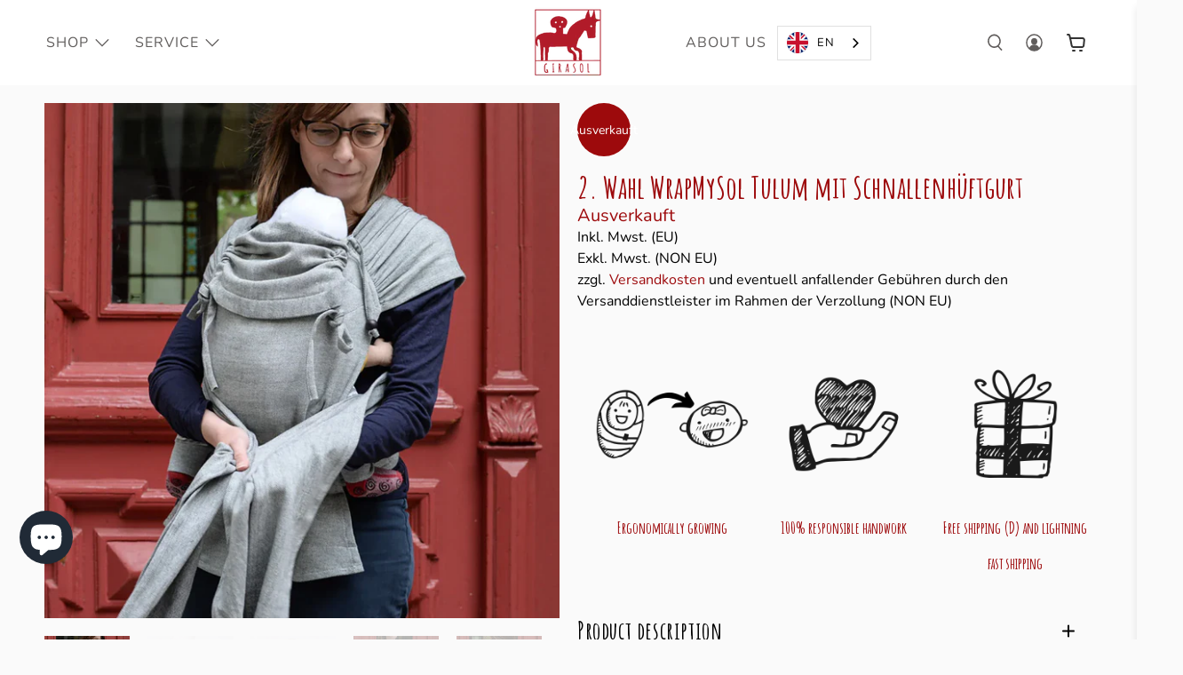

--- FILE ---
content_type: text/html; charset=utf-8
request_url: https://www.youtube-nocookie.com/embed/MTpISLLsWV4
body_size: 45738
content:
<!DOCTYPE html><html lang="en" dir="ltr" data-cast-api-enabled="true"><head><meta name="viewport" content="width=device-width, initial-scale=1"><script nonce="BJd217XQ7jFjYMsmIPNFxg">if ('undefined' == typeof Symbol || 'undefined' == typeof Symbol.iterator) {delete Array.prototype.entries;}</script><style name="www-roboto" nonce="mphSTwBGxWRakxFHyjnCQw">@font-face{font-family:'Roboto';font-style:normal;font-weight:400;font-stretch:100%;src:url(//fonts.gstatic.com/s/roboto/v48/KFO7CnqEu92Fr1ME7kSn66aGLdTylUAMa3GUBHMdazTgWw.woff2)format('woff2');unicode-range:U+0460-052F,U+1C80-1C8A,U+20B4,U+2DE0-2DFF,U+A640-A69F,U+FE2E-FE2F;}@font-face{font-family:'Roboto';font-style:normal;font-weight:400;font-stretch:100%;src:url(//fonts.gstatic.com/s/roboto/v48/KFO7CnqEu92Fr1ME7kSn66aGLdTylUAMa3iUBHMdazTgWw.woff2)format('woff2');unicode-range:U+0301,U+0400-045F,U+0490-0491,U+04B0-04B1,U+2116;}@font-face{font-family:'Roboto';font-style:normal;font-weight:400;font-stretch:100%;src:url(//fonts.gstatic.com/s/roboto/v48/KFO7CnqEu92Fr1ME7kSn66aGLdTylUAMa3CUBHMdazTgWw.woff2)format('woff2');unicode-range:U+1F00-1FFF;}@font-face{font-family:'Roboto';font-style:normal;font-weight:400;font-stretch:100%;src:url(//fonts.gstatic.com/s/roboto/v48/KFO7CnqEu92Fr1ME7kSn66aGLdTylUAMa3-UBHMdazTgWw.woff2)format('woff2');unicode-range:U+0370-0377,U+037A-037F,U+0384-038A,U+038C,U+038E-03A1,U+03A3-03FF;}@font-face{font-family:'Roboto';font-style:normal;font-weight:400;font-stretch:100%;src:url(//fonts.gstatic.com/s/roboto/v48/KFO7CnqEu92Fr1ME7kSn66aGLdTylUAMawCUBHMdazTgWw.woff2)format('woff2');unicode-range:U+0302-0303,U+0305,U+0307-0308,U+0310,U+0312,U+0315,U+031A,U+0326-0327,U+032C,U+032F-0330,U+0332-0333,U+0338,U+033A,U+0346,U+034D,U+0391-03A1,U+03A3-03A9,U+03B1-03C9,U+03D1,U+03D5-03D6,U+03F0-03F1,U+03F4-03F5,U+2016-2017,U+2034-2038,U+203C,U+2040,U+2043,U+2047,U+2050,U+2057,U+205F,U+2070-2071,U+2074-208E,U+2090-209C,U+20D0-20DC,U+20E1,U+20E5-20EF,U+2100-2112,U+2114-2115,U+2117-2121,U+2123-214F,U+2190,U+2192,U+2194-21AE,U+21B0-21E5,U+21F1-21F2,U+21F4-2211,U+2213-2214,U+2216-22FF,U+2308-230B,U+2310,U+2319,U+231C-2321,U+2336-237A,U+237C,U+2395,U+239B-23B7,U+23D0,U+23DC-23E1,U+2474-2475,U+25AF,U+25B3,U+25B7,U+25BD,U+25C1,U+25CA,U+25CC,U+25FB,U+266D-266F,U+27C0-27FF,U+2900-2AFF,U+2B0E-2B11,U+2B30-2B4C,U+2BFE,U+3030,U+FF5B,U+FF5D,U+1D400-1D7FF,U+1EE00-1EEFF;}@font-face{font-family:'Roboto';font-style:normal;font-weight:400;font-stretch:100%;src:url(//fonts.gstatic.com/s/roboto/v48/KFO7CnqEu92Fr1ME7kSn66aGLdTylUAMaxKUBHMdazTgWw.woff2)format('woff2');unicode-range:U+0001-000C,U+000E-001F,U+007F-009F,U+20DD-20E0,U+20E2-20E4,U+2150-218F,U+2190,U+2192,U+2194-2199,U+21AF,U+21E6-21F0,U+21F3,U+2218-2219,U+2299,U+22C4-22C6,U+2300-243F,U+2440-244A,U+2460-24FF,U+25A0-27BF,U+2800-28FF,U+2921-2922,U+2981,U+29BF,U+29EB,U+2B00-2BFF,U+4DC0-4DFF,U+FFF9-FFFB,U+10140-1018E,U+10190-1019C,U+101A0,U+101D0-101FD,U+102E0-102FB,U+10E60-10E7E,U+1D2C0-1D2D3,U+1D2E0-1D37F,U+1F000-1F0FF,U+1F100-1F1AD,U+1F1E6-1F1FF,U+1F30D-1F30F,U+1F315,U+1F31C,U+1F31E,U+1F320-1F32C,U+1F336,U+1F378,U+1F37D,U+1F382,U+1F393-1F39F,U+1F3A7-1F3A8,U+1F3AC-1F3AF,U+1F3C2,U+1F3C4-1F3C6,U+1F3CA-1F3CE,U+1F3D4-1F3E0,U+1F3ED,U+1F3F1-1F3F3,U+1F3F5-1F3F7,U+1F408,U+1F415,U+1F41F,U+1F426,U+1F43F,U+1F441-1F442,U+1F444,U+1F446-1F449,U+1F44C-1F44E,U+1F453,U+1F46A,U+1F47D,U+1F4A3,U+1F4B0,U+1F4B3,U+1F4B9,U+1F4BB,U+1F4BF,U+1F4C8-1F4CB,U+1F4D6,U+1F4DA,U+1F4DF,U+1F4E3-1F4E6,U+1F4EA-1F4ED,U+1F4F7,U+1F4F9-1F4FB,U+1F4FD-1F4FE,U+1F503,U+1F507-1F50B,U+1F50D,U+1F512-1F513,U+1F53E-1F54A,U+1F54F-1F5FA,U+1F610,U+1F650-1F67F,U+1F687,U+1F68D,U+1F691,U+1F694,U+1F698,U+1F6AD,U+1F6B2,U+1F6B9-1F6BA,U+1F6BC,U+1F6C6-1F6CF,U+1F6D3-1F6D7,U+1F6E0-1F6EA,U+1F6F0-1F6F3,U+1F6F7-1F6FC,U+1F700-1F7FF,U+1F800-1F80B,U+1F810-1F847,U+1F850-1F859,U+1F860-1F887,U+1F890-1F8AD,U+1F8B0-1F8BB,U+1F8C0-1F8C1,U+1F900-1F90B,U+1F93B,U+1F946,U+1F984,U+1F996,U+1F9E9,U+1FA00-1FA6F,U+1FA70-1FA7C,U+1FA80-1FA89,U+1FA8F-1FAC6,U+1FACE-1FADC,U+1FADF-1FAE9,U+1FAF0-1FAF8,U+1FB00-1FBFF;}@font-face{font-family:'Roboto';font-style:normal;font-weight:400;font-stretch:100%;src:url(//fonts.gstatic.com/s/roboto/v48/KFO7CnqEu92Fr1ME7kSn66aGLdTylUAMa3OUBHMdazTgWw.woff2)format('woff2');unicode-range:U+0102-0103,U+0110-0111,U+0128-0129,U+0168-0169,U+01A0-01A1,U+01AF-01B0,U+0300-0301,U+0303-0304,U+0308-0309,U+0323,U+0329,U+1EA0-1EF9,U+20AB;}@font-face{font-family:'Roboto';font-style:normal;font-weight:400;font-stretch:100%;src:url(//fonts.gstatic.com/s/roboto/v48/KFO7CnqEu92Fr1ME7kSn66aGLdTylUAMa3KUBHMdazTgWw.woff2)format('woff2');unicode-range:U+0100-02BA,U+02BD-02C5,U+02C7-02CC,U+02CE-02D7,U+02DD-02FF,U+0304,U+0308,U+0329,U+1D00-1DBF,U+1E00-1E9F,U+1EF2-1EFF,U+2020,U+20A0-20AB,U+20AD-20C0,U+2113,U+2C60-2C7F,U+A720-A7FF;}@font-face{font-family:'Roboto';font-style:normal;font-weight:400;font-stretch:100%;src:url(//fonts.gstatic.com/s/roboto/v48/KFO7CnqEu92Fr1ME7kSn66aGLdTylUAMa3yUBHMdazQ.woff2)format('woff2');unicode-range:U+0000-00FF,U+0131,U+0152-0153,U+02BB-02BC,U+02C6,U+02DA,U+02DC,U+0304,U+0308,U+0329,U+2000-206F,U+20AC,U+2122,U+2191,U+2193,U+2212,U+2215,U+FEFF,U+FFFD;}@font-face{font-family:'Roboto';font-style:normal;font-weight:500;font-stretch:100%;src:url(//fonts.gstatic.com/s/roboto/v48/KFO7CnqEu92Fr1ME7kSn66aGLdTylUAMa3GUBHMdazTgWw.woff2)format('woff2');unicode-range:U+0460-052F,U+1C80-1C8A,U+20B4,U+2DE0-2DFF,U+A640-A69F,U+FE2E-FE2F;}@font-face{font-family:'Roboto';font-style:normal;font-weight:500;font-stretch:100%;src:url(//fonts.gstatic.com/s/roboto/v48/KFO7CnqEu92Fr1ME7kSn66aGLdTylUAMa3iUBHMdazTgWw.woff2)format('woff2');unicode-range:U+0301,U+0400-045F,U+0490-0491,U+04B0-04B1,U+2116;}@font-face{font-family:'Roboto';font-style:normal;font-weight:500;font-stretch:100%;src:url(//fonts.gstatic.com/s/roboto/v48/KFO7CnqEu92Fr1ME7kSn66aGLdTylUAMa3CUBHMdazTgWw.woff2)format('woff2');unicode-range:U+1F00-1FFF;}@font-face{font-family:'Roboto';font-style:normal;font-weight:500;font-stretch:100%;src:url(//fonts.gstatic.com/s/roboto/v48/KFO7CnqEu92Fr1ME7kSn66aGLdTylUAMa3-UBHMdazTgWw.woff2)format('woff2');unicode-range:U+0370-0377,U+037A-037F,U+0384-038A,U+038C,U+038E-03A1,U+03A3-03FF;}@font-face{font-family:'Roboto';font-style:normal;font-weight:500;font-stretch:100%;src:url(//fonts.gstatic.com/s/roboto/v48/KFO7CnqEu92Fr1ME7kSn66aGLdTylUAMawCUBHMdazTgWw.woff2)format('woff2');unicode-range:U+0302-0303,U+0305,U+0307-0308,U+0310,U+0312,U+0315,U+031A,U+0326-0327,U+032C,U+032F-0330,U+0332-0333,U+0338,U+033A,U+0346,U+034D,U+0391-03A1,U+03A3-03A9,U+03B1-03C9,U+03D1,U+03D5-03D6,U+03F0-03F1,U+03F4-03F5,U+2016-2017,U+2034-2038,U+203C,U+2040,U+2043,U+2047,U+2050,U+2057,U+205F,U+2070-2071,U+2074-208E,U+2090-209C,U+20D0-20DC,U+20E1,U+20E5-20EF,U+2100-2112,U+2114-2115,U+2117-2121,U+2123-214F,U+2190,U+2192,U+2194-21AE,U+21B0-21E5,U+21F1-21F2,U+21F4-2211,U+2213-2214,U+2216-22FF,U+2308-230B,U+2310,U+2319,U+231C-2321,U+2336-237A,U+237C,U+2395,U+239B-23B7,U+23D0,U+23DC-23E1,U+2474-2475,U+25AF,U+25B3,U+25B7,U+25BD,U+25C1,U+25CA,U+25CC,U+25FB,U+266D-266F,U+27C0-27FF,U+2900-2AFF,U+2B0E-2B11,U+2B30-2B4C,U+2BFE,U+3030,U+FF5B,U+FF5D,U+1D400-1D7FF,U+1EE00-1EEFF;}@font-face{font-family:'Roboto';font-style:normal;font-weight:500;font-stretch:100%;src:url(//fonts.gstatic.com/s/roboto/v48/KFO7CnqEu92Fr1ME7kSn66aGLdTylUAMaxKUBHMdazTgWw.woff2)format('woff2');unicode-range:U+0001-000C,U+000E-001F,U+007F-009F,U+20DD-20E0,U+20E2-20E4,U+2150-218F,U+2190,U+2192,U+2194-2199,U+21AF,U+21E6-21F0,U+21F3,U+2218-2219,U+2299,U+22C4-22C6,U+2300-243F,U+2440-244A,U+2460-24FF,U+25A0-27BF,U+2800-28FF,U+2921-2922,U+2981,U+29BF,U+29EB,U+2B00-2BFF,U+4DC0-4DFF,U+FFF9-FFFB,U+10140-1018E,U+10190-1019C,U+101A0,U+101D0-101FD,U+102E0-102FB,U+10E60-10E7E,U+1D2C0-1D2D3,U+1D2E0-1D37F,U+1F000-1F0FF,U+1F100-1F1AD,U+1F1E6-1F1FF,U+1F30D-1F30F,U+1F315,U+1F31C,U+1F31E,U+1F320-1F32C,U+1F336,U+1F378,U+1F37D,U+1F382,U+1F393-1F39F,U+1F3A7-1F3A8,U+1F3AC-1F3AF,U+1F3C2,U+1F3C4-1F3C6,U+1F3CA-1F3CE,U+1F3D4-1F3E0,U+1F3ED,U+1F3F1-1F3F3,U+1F3F5-1F3F7,U+1F408,U+1F415,U+1F41F,U+1F426,U+1F43F,U+1F441-1F442,U+1F444,U+1F446-1F449,U+1F44C-1F44E,U+1F453,U+1F46A,U+1F47D,U+1F4A3,U+1F4B0,U+1F4B3,U+1F4B9,U+1F4BB,U+1F4BF,U+1F4C8-1F4CB,U+1F4D6,U+1F4DA,U+1F4DF,U+1F4E3-1F4E6,U+1F4EA-1F4ED,U+1F4F7,U+1F4F9-1F4FB,U+1F4FD-1F4FE,U+1F503,U+1F507-1F50B,U+1F50D,U+1F512-1F513,U+1F53E-1F54A,U+1F54F-1F5FA,U+1F610,U+1F650-1F67F,U+1F687,U+1F68D,U+1F691,U+1F694,U+1F698,U+1F6AD,U+1F6B2,U+1F6B9-1F6BA,U+1F6BC,U+1F6C6-1F6CF,U+1F6D3-1F6D7,U+1F6E0-1F6EA,U+1F6F0-1F6F3,U+1F6F7-1F6FC,U+1F700-1F7FF,U+1F800-1F80B,U+1F810-1F847,U+1F850-1F859,U+1F860-1F887,U+1F890-1F8AD,U+1F8B0-1F8BB,U+1F8C0-1F8C1,U+1F900-1F90B,U+1F93B,U+1F946,U+1F984,U+1F996,U+1F9E9,U+1FA00-1FA6F,U+1FA70-1FA7C,U+1FA80-1FA89,U+1FA8F-1FAC6,U+1FACE-1FADC,U+1FADF-1FAE9,U+1FAF0-1FAF8,U+1FB00-1FBFF;}@font-face{font-family:'Roboto';font-style:normal;font-weight:500;font-stretch:100%;src:url(//fonts.gstatic.com/s/roboto/v48/KFO7CnqEu92Fr1ME7kSn66aGLdTylUAMa3OUBHMdazTgWw.woff2)format('woff2');unicode-range:U+0102-0103,U+0110-0111,U+0128-0129,U+0168-0169,U+01A0-01A1,U+01AF-01B0,U+0300-0301,U+0303-0304,U+0308-0309,U+0323,U+0329,U+1EA0-1EF9,U+20AB;}@font-face{font-family:'Roboto';font-style:normal;font-weight:500;font-stretch:100%;src:url(//fonts.gstatic.com/s/roboto/v48/KFO7CnqEu92Fr1ME7kSn66aGLdTylUAMa3KUBHMdazTgWw.woff2)format('woff2');unicode-range:U+0100-02BA,U+02BD-02C5,U+02C7-02CC,U+02CE-02D7,U+02DD-02FF,U+0304,U+0308,U+0329,U+1D00-1DBF,U+1E00-1E9F,U+1EF2-1EFF,U+2020,U+20A0-20AB,U+20AD-20C0,U+2113,U+2C60-2C7F,U+A720-A7FF;}@font-face{font-family:'Roboto';font-style:normal;font-weight:500;font-stretch:100%;src:url(//fonts.gstatic.com/s/roboto/v48/KFO7CnqEu92Fr1ME7kSn66aGLdTylUAMa3yUBHMdazQ.woff2)format('woff2');unicode-range:U+0000-00FF,U+0131,U+0152-0153,U+02BB-02BC,U+02C6,U+02DA,U+02DC,U+0304,U+0308,U+0329,U+2000-206F,U+20AC,U+2122,U+2191,U+2193,U+2212,U+2215,U+FEFF,U+FFFD;}</style><script name="www-roboto" nonce="BJd217XQ7jFjYMsmIPNFxg">if (document.fonts && document.fonts.load) {document.fonts.load("400 10pt Roboto", "E"); document.fonts.load("500 10pt Roboto", "E");}</script><link rel="stylesheet" href="/s/player/652bbb94/www-player.css" name="www-player" nonce="mphSTwBGxWRakxFHyjnCQw"><style nonce="mphSTwBGxWRakxFHyjnCQw">html {overflow: hidden;}body {font: 12px Roboto, Arial, sans-serif; background-color: #000; color: #fff; height: 100%; width: 100%; overflow: hidden; position: absolute; margin: 0; padding: 0;}#player {width: 100%; height: 100%;}h1 {text-align: center; color: #fff;}h3 {margin-top: 6px; margin-bottom: 3px;}.player-unavailable {position: absolute; top: 0; left: 0; right: 0; bottom: 0; padding: 25px; font-size: 13px; background: url(/img/meh7.png) 50% 65% no-repeat;}.player-unavailable .message {text-align: left; margin: 0 -5px 15px; padding: 0 5px 14px; border-bottom: 1px solid #888; font-size: 19px; font-weight: normal;}.player-unavailable a {color: #167ac6; text-decoration: none;}</style><script nonce="BJd217XQ7jFjYMsmIPNFxg">var ytcsi={gt:function(n){n=(n||"")+"data_";return ytcsi[n]||(ytcsi[n]={tick:{},info:{},gel:{preLoggedGelInfos:[]}})},now:window.performance&&window.performance.timing&&window.performance.now&&window.performance.timing.navigationStart?function(){return window.performance.timing.navigationStart+window.performance.now()}:function(){return(new Date).getTime()},tick:function(l,t,n){var ticks=ytcsi.gt(n).tick;var v=t||ytcsi.now();if(ticks[l]){ticks["_"+l]=ticks["_"+l]||[ticks[l]];ticks["_"+l].push(v)}ticks[l]=
v},info:function(k,v,n){ytcsi.gt(n).info[k]=v},infoGel:function(p,n){ytcsi.gt(n).gel.preLoggedGelInfos.push(p)},setStart:function(t,n){ytcsi.tick("_start",t,n)}};
(function(w,d){function isGecko(){if(!w.navigator)return false;try{if(w.navigator.userAgentData&&w.navigator.userAgentData.brands&&w.navigator.userAgentData.brands.length){var brands=w.navigator.userAgentData.brands;var i=0;for(;i<brands.length;i++)if(brands[i]&&brands[i].brand==="Firefox")return true;return false}}catch(e){setTimeout(function(){throw e;})}if(!w.navigator.userAgent)return false;var ua=w.navigator.userAgent;return ua.indexOf("Gecko")>0&&ua.toLowerCase().indexOf("webkit")<0&&ua.indexOf("Edge")<
0&&ua.indexOf("Trident")<0&&ua.indexOf("MSIE")<0}ytcsi.setStart(w.performance?w.performance.timing.responseStart:null);var isPrerender=(d.visibilityState||d.webkitVisibilityState)=="prerender";var vName=!d.visibilityState&&d.webkitVisibilityState?"webkitvisibilitychange":"visibilitychange";if(isPrerender){var startTick=function(){ytcsi.setStart();d.removeEventListener(vName,startTick)};d.addEventListener(vName,startTick,false)}if(d.addEventListener)d.addEventListener(vName,function(){ytcsi.tick("vc")},
false);if(isGecko()){var isHidden=(d.visibilityState||d.webkitVisibilityState)=="hidden";if(isHidden)ytcsi.tick("vc")}var slt=function(el,t){setTimeout(function(){var n=ytcsi.now();el.loadTime=n;if(el.slt)el.slt()},t)};w.__ytRIL=function(el){if(!el.getAttribute("data-thumb"))if(w.requestAnimationFrame)w.requestAnimationFrame(function(){slt(el,0)});else slt(el,16)}})(window,document);
</script><script nonce="BJd217XQ7jFjYMsmIPNFxg">var ytcfg={d:function(){return window.yt&&yt.config_||ytcfg.data_||(ytcfg.data_={})},get:function(k,o){return k in ytcfg.d()?ytcfg.d()[k]:o},set:function(){var a=arguments;if(a.length>1)ytcfg.d()[a[0]]=a[1];else{var k;for(k in a[0])ytcfg.d()[k]=a[0][k]}}};
ytcfg.set({"CLIENT_CANARY_STATE":"none","DEVICE":"cbr\u003dChrome\u0026cbrand\u003dapple\u0026cbrver\u003d131.0.0.0\u0026ceng\u003dWebKit\u0026cengver\u003d537.36\u0026cos\u003dMacintosh\u0026cosver\u003d10_15_7\u0026cplatform\u003dDESKTOP","EVENT_ID":"QT19aardO8zBib4PqauqoAo","EXPERIMENT_FLAGS":{"ab_det_apm":true,"ab_det_el_h":true,"ab_det_em_inj":true,"ab_l_sig_st":true,"ab_l_sig_st_e":true,"action_companion_center_align_description":true,"allow_skip_networkless":true,"always_send_and_write":true,"att_web_record_metrics":true,"attmusi":true,"c3_enable_button_impression_logging":true,"c3_watch_page_component":true,"cancel_pending_navs":true,"clean_up_manual_attribution_header":true,"config_age_report_killswitch":true,"cow_optimize_idom_compat":true,"csi_on_gel":true,"delhi_mweb_colorful_sd":true,"delhi_mweb_colorful_sd_v2":true,"deprecate_pair_servlet_enabled":true,"desktop_sparkles_light_cta_button":true,"disable_child_node_auto_formatted_strings":true,"disable_log_to_visitor_layer":true,"disable_pacf_logging_for_memory_limited_tv":true,"embeds_enable_eid_enforcement_for_youtube":true,"embeds_enable_info_panel_dismissal":true,"embeds_enable_pfp_always_unbranded":true,"embeds_muted_autoplay_sound_fix":true,"embeds_serve_es6_client":true,"embeds_web_nwl_disable_nocookie":true,"embeds_web_updated_shorts_definition_fix":true,"enable_active_view_display_ad_renderer_web_home":true,"enable_ad_disclosure_banner_a11y_fix":true,"enable_android_web_view_top_insets_bugfix":true,"enable_client_sli_logging":true,"enable_client_streamz_web":true,"enable_client_ve_spec":true,"enable_cloud_save_error_popup_after_retry":true,"enable_dai_sdf_h5_preroll":true,"enable_datasync_id_header_in_web_vss_pings":true,"enable_default_mono_cta_migration_web_client":true,"enable_docked_chat_messages":true,"enable_drop_shadow_experiment":true,"enable_embeds_new_caption_language_picker":true,"enable_entity_store_from_dependency_injection":true,"enable_inline_muted_playback_on_web_search":true,"enable_inline_muted_playback_on_web_search_for_vdc":true,"enable_inline_muted_playback_on_web_search_for_vdcb":true,"enable_is_mini_app_page_active_bugfix":true,"enable_logging_first_user_action_after_game_ready":true,"enable_ltc_param_fetch_from_innertube":true,"enable_masthead_mweb_padding_fix":true,"enable_menu_renderer_button_in_mweb_hclr":true,"enable_mini_app_command_handler_mweb_fix":true,"enable_mini_guide_downloads_item":true,"enable_mixed_direction_formatted_strings":true,"enable_mweb_new_caption_language_picker":true,"enable_names_handles_account_switcher":true,"enable_network_request_logging_on_game_events":true,"enable_new_paid_product_placement":true,"enable_open_in_new_tab_icon_for_short_dr_for_desktop_search":true,"enable_open_yt_content":true,"enable_origin_query_parameter_bugfix":true,"enable_pause_ads_on_ytv_html5":true,"enable_payments_purchase_manager":true,"enable_pdp_icon_prefetch":true,"enable_pl_r_si_fa":true,"enable_place_pivot_url":true,"enable_pv_screen_modern_text":true,"enable_removing_navbar_title_on_hashtag_page_mweb":true,"enable_rta_manager":true,"enable_sdf_companion_h5":true,"enable_sdf_dai_h5_midroll":true,"enable_sdf_h5_endemic_mid_post_roll":true,"enable_sdf_on_h5_unplugged_vod_midroll":true,"enable_sdf_shorts_player_bytes_h5":true,"enable_sending_unwrapped_game_audio_as_serialized_metadata":true,"enable_sfv_effect_pivot_url":true,"enable_shorts_new_carousel":true,"enable_skip_ad_guidance_prompt":true,"enable_skippable_ads_for_unplugged_ad_pod":true,"enable_smearing_expansion_dai":true,"enable_time_out_messages":true,"enable_timeline_view_modern_transcript_fe":true,"enable_video_display_compact_button_group_for_desktop_search":true,"enable_web_delhi_icons":true,"enable_web_home_top_landscape_image_layout_level_click":true,"enable_web_tiered_gel":true,"enable_window_constrained_buy_flow_dialog":true,"enable_wiz_queue_effect_and_on_init_initial_runs":true,"enable_ypc_spinners":true,"enable_yt_ata_iframe_authuser":true,"export_networkless_options":true,"export_player_version_to_ytconfig":true,"fill_single_video_with_notify_to_lasr":true,"fix_ad_miniplayer_controls_rendering":true,"fix_ads_tracking_for_swf_config_deprecation_mweb":true,"h5_companion_enable_adcpn_macro_substitution_for_click_pings":true,"h5_inplayer_enable_adcpn_macro_substitution_for_click_pings":true,"h5_reset_cache_and_filter_before_update_masthead":true,"hide_channel_creation_title_for_mweb":true,"high_ccv_client_side_caching_h5":true,"html5_log_trigger_events_with_debug_data":true,"html5_ssdai_enable_media_end_cue_range":true,"idb_immediate_commit":true,"il_attach_cache_limit":true,"il_use_view_model_logging_context":true,"is_browser_support_for_webcam_streaming":true,"json_condensed_response":true,"kev_adb_pg":true,"kevlar_gel_error_routing":true,"kevlar_watch_cinematics":true,"live_chat_enable_controller_extraction":true,"live_chat_enable_rta_manager":true,"log_click_with_layer_from_element_in_command_handler":true,"mdx_enable_privacy_disclosure_ui":true,"mdx_load_cast_api_bootstrap_script":true,"medium_progress_bar_modification":true,"migrate_remaining_web_ad_badges_to_innertube":true,"mobile_account_menu_refresh":true,"mweb_account_linking_noapp":true,"mweb_allow_modern_search_suggest_behavior":true,"mweb_animated_actions":true,"mweb_app_upsell_button_direct_to_app":true,"mweb_c3_enable_adaptive_signals":true,"mweb_c3_library_page_enable_recent_shelf":true,"mweb_c3_remove_web_navigation_endpoint_data":true,"mweb_c3_use_canonical_from_player_response":true,"mweb_cinematic_watch":true,"mweb_command_handler":true,"mweb_delay_watch_initial_data":true,"mweb_disable_searchbar_scroll":true,"mweb_enable_browse_chunks":true,"mweb_enable_fine_scrubbing_for_recs":true,"mweb_enable_imp_portal":true,"mweb_enable_keto_batch_player_fullscreen":true,"mweb_enable_keto_batch_player_progress_bar":true,"mweb_enable_keto_batch_player_tooltips":true,"mweb_enable_lockup_view_model_for_ucp":true,"mweb_enable_mix_panel_title_metadata":true,"mweb_enable_more_drawer":true,"mweb_enable_optional_fullscreen_landscape_locking":true,"mweb_enable_overlay_touch_manager":true,"mweb_enable_premium_carve_out_fix":true,"mweb_enable_refresh_detection":true,"mweb_enable_search_imp":true,"mweb_enable_shorts_video_preload":true,"mweb_enable_skippables_on_jio_phone":true,"mweb_enable_two_line_title_on_shorts":true,"mweb_enable_varispeed_controller":true,"mweb_enable_watch_feed_infinite_scroll":true,"mweb_enable_wrapped_unplugged_pause_membership_dialog_renderer":true,"mweb_fix_monitor_visibility_after_render":true,"mweb_force_ios_fallback_to_native_control":true,"mweb_fp_auto_fullscreen":true,"mweb_fullscreen_controls":true,"mweb_fullscreen_controls_action_buttons":true,"mweb_fullscreen_watch_system":true,"mweb_home_reactive_shorts":true,"mweb_innertube_search_command":true,"mweb_kaios_enable_autoplay_switch_view_model":true,"mweb_lang_in_html":true,"mweb_like_button_synced_with_entities":true,"mweb_logo_use_home_page_ve":true,"mweb_native_control_in_faux_fullscreen_shared":true,"mweb_player_control_on_hover":true,"mweb_player_delhi_dtts":true,"mweb_player_settings_use_bottom_sheet":true,"mweb_player_show_previous_next_buttons_in_playlist":true,"mweb_player_skip_no_op_state_changes":true,"mweb_player_user_select_none":true,"mweb_playlist_engagement_panel":true,"mweb_progress_bar_seek_on_mouse_click":true,"mweb_pull_2_full":true,"mweb_pull_2_full_enable_touch_handlers":true,"mweb_schedule_warm_watch_response":true,"mweb_searchbox_legacy_navigation":true,"mweb_see_fewer_shorts":true,"mweb_shorts_comments_panel_id_change":true,"mweb_shorts_early_continuation":true,"mweb_show_ios_smart_banner":true,"mweb_show_sign_in_button_from_header":true,"mweb_use_server_url_on_startup":true,"mweb_watch_captions_enable_auto_translate":true,"mweb_watch_captions_set_default_size":true,"mweb_watch_stop_scheduler_on_player_response":true,"mweb_watchfeed_big_thumbnails":true,"mweb_yt_searchbox":true,"networkless_logging":true,"no_client_ve_attach_unless_shown":true,"pageid_as_header_web":true,"playback_settings_use_switch_menu":true,"player_controls_autonav_fix":true,"player_controls_skip_double_signal_update":true,"polymer_bad_build_labels":true,"polymer_verifiy_app_state":true,"qoe_send_and_write":true,"remove_chevron_from_ad_disclosure_banner_h5":true,"remove_masthead_channel_banner_on_refresh":true,"remove_slot_id_exited_trigger_for_dai_in_player_slot_expire":true,"replace_client_url_parsing_with_server_signal":true,"service_worker_enabled":true,"service_worker_push_enabled":true,"service_worker_push_home_page_prompt":true,"service_worker_push_watch_page_prompt":true,"shell_load_gcf":true,"shorten_initial_gel_batch_timeout":true,"should_use_yt_voice_endpoint_in_kaios":true,"smarter_ve_dedupping":true,"speedmaster_no_seek":true,"stop_handling_click_for_non_rendering_overlay_layout":true,"suppress_error_204_logging":true,"synced_panel_scrolling_controller":true,"use_event_time_ms_header":true,"use_fifo_for_networkless":true,"use_request_time_ms_header":true,"use_session_based_sampling":true,"use_thumbnail_overlay_time_status_renderer_for_live_badge":true,"vss_final_ping_send_and_write":true,"vss_playback_use_send_and_write":true,"web_adaptive_repeat_ase":true,"web_always_load_chat_support":true,"web_api_url":true,"web_attributed_string_deep_equal_bugfix":true,"web_autonav_allow_off_by_default":true,"web_button_vm_refactor_disabled":true,"web_c3_log_app_init_finish":true,"web_component_wrapper_track_owner":true,"web_csi_action_sampling_enabled":true,"web_dedupe_ve_grafting":true,"web_disable_backdrop_filter":true,"web_enable_ab_rsp_cl":true,"web_enable_course_icon_update":true,"web_enable_error_204":true,"web_gcf_hashes_innertube":true,"web_gel_timeout_cap":true,"web_parent_target_for_sheets":true,"web_persist_server_autonav_state_on_client":true,"web_playback_associated_log_ctt":true,"web_playback_associated_ve":true,"web_prefetch_preload_video":true,"web_progress_bar_draggable":true,"web_shorts_just_watched_on_channel_and_pivot_study":true,"web_shorts_just_watched_overlay":true,"web_shorts_wn_shelf_header_tuning":true,"web_update_panel_visibility_logging_fix":true,"web_watch_controls_state_signals":true,"web_wiz_attributed_string":true,"webfe_mweb_watch_microdata":true,"webfe_watch_shorts_canonical_url_fix":true,"webpo_exit_on_net_err":true,"wiz_diff_overwritable":true,"wiz_stamper_new_context_api":true,"woffle_used_state_report":true,"wpo_gel_strz":true,"H5_async_logging_delay_ms":30000.0,"attention_logging_scroll_throttle":500.0,"autoplay_pause_by_lact_sampling_fraction":0.0,"cinematic_watch_effect_opacity":0.4,"log_window_onerror_fraction":0.1,"speedmaster_playback_rate":2.0,"tv_pacf_logging_sample_rate":0.01,"web_attention_logging_scroll_throttle":500.0,"web_load_prediction_threshold":0.1,"web_navigation_prediction_threshold":0.1,"web_pbj_log_warning_rate":0.0,"web_system_health_fraction":0.01,"ytidb_transaction_ended_event_rate_limit":0.02,"active_time_update_interval_ms":10000,"att_init_delay":500,"autoplay_pause_by_lact_sec":0,"botguard_async_snapshot_timeout_ms":3000,"check_navigator_accuracy_timeout_ms":0,"cinematic_watch_css_filter_blur_strength":40,"cinematic_watch_fade_out_duration":500,"close_webview_delay_ms":100,"cloud_save_game_data_rate_limit_ms":3000,"compression_disable_point":10,"custom_active_view_tos_timeout_ms":3600000,"embeds_widget_poll_interval_ms":0,"gel_min_batch_size":3,"gel_queue_timeout_max_ms":60000,"get_async_timeout_ms":60000,"hide_cta_for_home_web_video_ads_animate_in_time":2,"html5_byterate_soft_cap":0,"initial_gel_batch_timeout":2000,"max_body_size_to_compress":500000,"max_prefetch_window_sec_for_livestream_optimization":10,"min_prefetch_offset_sec_for_livestream_optimization":20,"mini_app_container_iframe_src_update_delay_ms":0,"multiple_preview_news_duration_time":11000,"mweb_c3_toast_duration_ms":5000,"mweb_deep_link_fallback_timeout_ms":10000,"mweb_delay_response_received_actions":100,"mweb_fp_dpad_rate_limit_ms":0,"mweb_fp_dpad_watch_title_clamp_lines":0,"mweb_history_manager_cache_size":100,"mweb_ios_fullscreen_playback_transition_delay_ms":500,"mweb_ios_fullscreen_system_pause_epilson_ms":0,"mweb_override_response_store_expiration_ms":0,"mweb_shorts_early_continuation_trigger_threshold":4,"mweb_w2w_max_age_seconds":0,"mweb_watch_captions_default_size":2,"neon_dark_launch_gradient_count":0,"network_polling_interval":30000,"play_click_interval_ms":30000,"play_ping_interval_ms":10000,"prefetch_comments_ms_after_video":0,"send_config_hash_timer":0,"service_worker_push_logged_out_prompt_watches":-1,"service_worker_push_prompt_cap":-1,"service_worker_push_prompt_delay_microseconds":3888000000000,"slow_compressions_before_abandon_count":4,"speedmaster_cancellation_movement_dp":10,"speedmaster_touch_activation_ms":500,"web_attention_logging_throttle":500,"web_foreground_heartbeat_interval_ms":28000,"web_gel_debounce_ms":10000,"web_logging_max_batch":100,"web_max_tracing_events":50,"web_tracing_session_replay":0,"wil_icon_max_concurrent_fetches":9999,"ytidb_remake_db_retries":3,"ytidb_reopen_db_retries":3,"WebClientReleaseProcessCritical__youtube_embeds_client_version_override":"","WebClientReleaseProcessCritical__youtube_embeds_web_client_version_override":"","WebClientReleaseProcessCritical__youtube_mweb_client_version_override":"","debug_forced_internalcountrycode":"","embeds_web_synth_ch_headers_banned_urls_regex":"","enable_web_media_service":"DISABLED","il_payload_scraping":"","live_chat_unicode_emoji_json_url":"https://www.gstatic.com/youtube/img/emojis/emojis-svg-9.json","mweb_deep_link_feature_tag_suffix":"11268432","mweb_enable_shorts_innertube_player_prefetch_trigger":"NONE","mweb_fp_dpad":"home,search,browse,channel,create_channel,experiments,settings,trending,oops,404,paid_memberships,sponsorship,premium,shorts","mweb_fp_dpad_linear_navigation":"","mweb_fp_dpad_linear_navigation_visitor":"","mweb_fp_dpad_visitor":"","mweb_preload_video_by_player_vars":"","place_pivot_triggering_container_alternate":"","place_pivot_triggering_counterfactual_container_alternate":"","service_worker_push_force_notification_prompt_tag":"1","service_worker_scope":"/","suggest_exp_str":"","web_client_version_override":"","kevlar_command_handler_command_banlist":[],"mini_app_ids_without_game_ready":["UgkxHHtsak1SC8mRGHMZewc4HzeAY3yhPPmJ","Ugkx7OgzFqE6z_5Mtf4YsotGfQNII1DF_RBm"],"web_op_signal_type_banlist":[],"web_tracing_enabled_spans":["event","command"]},"GAPI_HINT_PARAMS":"m;/_/scs/abc-static/_/js/k\u003dgapi.gapi.en.FZb77tO2YW4.O/d\u003d1/rs\u003dAHpOoo8lqavmo6ayfVxZovyDiP6g3TOVSQ/m\u003d__features__","GAPI_HOST":"https://apis.google.com","GAPI_LOCALE":"en_US","GL":"US","HL":"en","HTML_DIR":"ltr","HTML_LANG":"en","INNERTUBE_API_KEY":"AIzaSyAO_FJ2SlqU8Q4STEHLGCilw_Y9_11qcW8","INNERTUBE_API_VERSION":"v1","INNERTUBE_CLIENT_NAME":"WEB_EMBEDDED_PLAYER","INNERTUBE_CLIENT_VERSION":"1.20260130.01.00","INNERTUBE_CONTEXT":{"client":{"hl":"en","gl":"US","remoteHost":"3.15.215.2","deviceMake":"Apple","deviceModel":"","visitorData":"Cgsyc1c2aTZVcHk1NCjB-vTLBjIKCgJVUxIEGgAgMw%3D%3D","userAgent":"Mozilla/5.0 (Macintosh; Intel Mac OS X 10_15_7) AppleWebKit/537.36 (KHTML, like Gecko) Chrome/131.0.0.0 Safari/537.36; ClaudeBot/1.0; +claudebot@anthropic.com),gzip(gfe)","clientName":"WEB_EMBEDDED_PLAYER","clientVersion":"1.20260130.01.00","osName":"Macintosh","osVersion":"10_15_7","originalUrl":"https://www.youtube-nocookie.com/embed/MTpISLLsWV4","platform":"DESKTOP","clientFormFactor":"UNKNOWN_FORM_FACTOR","configInfo":{"appInstallData":"[base64]%3D%3D"},"browserName":"Chrome","browserVersion":"131.0.0.0","acceptHeader":"text/html,application/xhtml+xml,application/xml;q\u003d0.9,image/webp,image/apng,*/*;q\u003d0.8,application/signed-exchange;v\u003db3;q\u003d0.9","deviceExperimentId":"ChxOell3TVRJNU9UQTVOelV5TmpreU5USTNOQT09EMH69MsGGMH69MsG","rolloutToken":"CIPs0sHD8OOBNRCFmOD_s7SSAxiFmOD_s7SSAw%3D%3D"},"user":{"lockedSafetyMode":false},"request":{"useSsl":true},"clickTracking":{"clickTrackingParams":"IhMI6oHg/7O0kgMVzGDCAR2plQqk"},"thirdParty":{"embeddedPlayerContext":{"embeddedPlayerEncryptedContext":"AD5ZzFSMqd0_rXAZ7_idmBwZF9oOCYMPUwyWBq-7KQhJvFe93dUfiDg3Esqux_tzocCCvzbJhJpY7nAcXXd4WpxgULn0hEeeAWXRW7kbc_wFsr6Ht78Xqf_kvI55pL9ykITf7mtIW3KNfKfW6CX5P5F3W-tCu2E0te1m3ARtPvE711EAjWVqbSAxLuOfgvGXEAuUjZY","ancestorOriginsSupported":false}}},"INNERTUBE_CONTEXT_CLIENT_NAME":56,"INNERTUBE_CONTEXT_CLIENT_VERSION":"1.20260130.01.00","INNERTUBE_CONTEXT_GL":"US","INNERTUBE_CONTEXT_HL":"en","LATEST_ECATCHER_SERVICE_TRACKING_PARAMS":{"client.name":"WEB_EMBEDDED_PLAYER","client.jsfeat":"2021"},"LOGGED_IN":false,"PAGE_BUILD_LABEL":"youtube.embeds.web_20260130_01_RC00","PAGE_CL":863108022,"SERVER_NAME":"WebFE","VISITOR_DATA":"Cgsyc1c2aTZVcHk1NCjB-vTLBjIKCgJVUxIEGgAgMw%3D%3D","WEB_PLAYER_CONTEXT_CONFIGS":{"WEB_PLAYER_CONTEXT_CONFIG_ID_EMBEDDED_PLAYER":{"rootElementId":"movie_player","jsUrl":"/s/player/652bbb94/player_ias.vflset/en_US/base.js","cssUrl":"/s/player/652bbb94/www-player.css","contextId":"WEB_PLAYER_CONTEXT_CONFIG_ID_EMBEDDED_PLAYER","eventLabel":"embedded","contentRegion":"US","hl":"en_US","hostLanguage":"en","innertubeApiKey":"AIzaSyAO_FJ2SlqU8Q4STEHLGCilw_Y9_11qcW8","innertubeApiVersion":"v1","innertubeContextClientVersion":"1.20260130.01.00","device":{"brand":"apple","model":"","browser":"Chrome","browserVersion":"131.0.0.0","os":"Macintosh","osVersion":"10_15_7","platform":"DESKTOP","interfaceName":"WEB_EMBEDDED_PLAYER","interfaceVersion":"1.20260130.01.00"},"serializedExperimentIds":"24004644,24499533,51010235,51063643,51098299,51204329,51222973,51340662,51349914,51353393,51366423,51389629,51404808,51490331,51500051,51505436,51530495,51534669,51560386,51565115,51566373,51566864,51578632,51583821,51585555,51605258,51605395,51609829,51611457,51620866,51621065,51631301,51637029,51638932,51647792,51648336,51672162,51681662,51683502,51696107,51696619,51700777,51705183,51713237,51717189,51717747,51719411,51719628,51729218,51732102,51736343,51740812,51742377,51749571,51752092,51752633","serializedExperimentFlags":"H5_async_logging_delay_ms\u003d30000.0\u0026PlayerWeb__h5_enable_advisory_rating_restrictions\u003dtrue\u0026a11y_h5_associate_survey_question\u003dtrue\u0026ab_det_apm\u003dtrue\u0026ab_det_el_h\u003dtrue\u0026ab_det_em_inj\u003dtrue\u0026ab_l_sig_st\u003dtrue\u0026ab_l_sig_st_e\u003dtrue\u0026action_companion_center_align_description\u003dtrue\u0026ad_pod_disable_companion_persist_ads_quality\u003dtrue\u0026add_stmp_logs_for_voice_boost\u003dtrue\u0026allow_autohide_on_paused_videos\u003dtrue\u0026allow_drm_override\u003dtrue\u0026allow_live_autoplay\u003dtrue\u0026allow_poltergust_autoplay\u003dtrue\u0026allow_skip_networkless\u003dtrue\u0026allow_vp9_1080p_mq_enc\u003dtrue\u0026always_cache_redirect_endpoint\u003dtrue\u0026always_send_and_write\u003dtrue\u0026annotation_module_vast_cards_load_logging_fraction\u003d0.0\u0026assign_drm_family_by_format\u003dtrue\u0026att_web_record_metrics\u003dtrue\u0026attention_logging_scroll_throttle\u003d500.0\u0026attmusi\u003dtrue\u0026autoplay_time\u003d10000\u0026autoplay_time_for_fullscreen\u003d-1\u0026autoplay_time_for_music_content\u003d-1\u0026bg_vm_reinit_threshold\u003d7200000\u0026block_tvhtml5_simply_embedded\u003dtrue\u0026blocked_packages_for_sps\u003d[]\u0026botguard_async_snapshot_timeout_ms\u003d3000\u0026captions_url_add_ei\u003dtrue\u0026check_navigator_accuracy_timeout_ms\u003d0\u0026clean_up_manual_attribution_header\u003dtrue\u0026compression_disable_point\u003d10\u0026cow_optimize_idom_compat\u003dtrue\u0026csi_on_gel\u003dtrue\u0026custom_active_view_tos_timeout_ms\u003d3600000\u0026dash_manifest_version\u003d5\u0026debug_bandaid_hostname\u003d\u0026debug_bandaid_port\u003d0\u0026debug_sherlog_username\u003d\u0026delhi_fast_follow_autonav_toggle\u003dtrue\u0026delhi_modern_player_default_thumbnail_percentage\u003d0.0\u0026delhi_modern_player_faster_autohide_delay_ms\u003d2000\u0026delhi_modern_player_pause_thumbnail_percentage\u003d0.6\u0026delhi_modern_web_player_blending_mode\u003d\u0026delhi_modern_web_player_disable_frosted_glass\u003dtrue\u0026delhi_modern_web_player_horizontal_volume_controls\u003dtrue\u0026delhi_modern_web_player_lhs_volume_controls\u003dtrue\u0026delhi_modern_web_player_responsive_compact_controls_threshold\u003d0\u0026deprecate_22\u003dtrue\u0026deprecate_delay_ping\u003dtrue\u0026deprecate_pair_servlet_enabled\u003dtrue\u0026desktop_sparkles_light_cta_button\u003dtrue\u0026disable_av1_setting\u003dtrue\u0026disable_branding_context\u003dtrue\u0026disable_channel_id_check_for_suspended_channels\u003dtrue\u0026disable_child_node_auto_formatted_strings\u003dtrue\u0026disable_lifa_for_supex_users\u003dtrue\u0026disable_log_to_visitor_layer\u003dtrue\u0026disable_mdx_connection_in_mdx_module_for_music_web\u003dtrue\u0026disable_pacf_logging_for_memory_limited_tv\u003dtrue\u0026disable_reduced_fullscreen_autoplay_countdown_for_minors\u003dtrue\u0026disable_reel_item_watch_format_filtering\u003dtrue\u0026disable_threegpp_progressive_formats\u003dtrue\u0026disable_touch_events_on_skip_button\u003dtrue\u0026edge_encryption_fill_primary_key_version\u003dtrue\u0026embeds_enable_info_panel_dismissal\u003dtrue\u0026embeds_enable_move_set_center_crop_to_public\u003dtrue\u0026embeds_enable_per_video_embed_config\u003dtrue\u0026embeds_enable_pfp_always_unbranded\u003dtrue\u0026embeds_web_lite_mode\u003d1\u0026embeds_web_nwl_disable_nocookie\u003dtrue\u0026embeds_web_synth_ch_headers_banned_urls_regex\u003d\u0026enable_aci_on_lr_feeds\u003dtrue\u0026enable_active_view_display_ad_renderer_web_home\u003dtrue\u0026enable_active_view_lr_shorts_video\u003dtrue\u0026enable_active_view_web_shorts_video\u003dtrue\u0026enable_ad_cpn_macro_substitution_for_click_pings\u003dtrue\u0026enable_ad_disclosure_banner_a11y_fix\u003dtrue\u0026enable_antiscraping_web_player_expired\u003dtrue\u0026enable_app_promo_endcap_eml_on_tablet\u003dtrue\u0026enable_batched_cross_device_pings_in_gel_fanout\u003dtrue\u0026enable_cast_for_web_unplugged\u003dtrue\u0026enable_cast_on_music_web\u003dtrue\u0026enable_cipher_for_manifest_urls\u003dtrue\u0026enable_cleanup_masthead_autoplay_hack_fix\u003dtrue\u0026enable_client_page_id_header_for_first_party_pings\u003dtrue\u0026enable_client_sli_logging\u003dtrue\u0026enable_client_ve_spec\u003dtrue\u0026enable_cta_banner_on_unplugged_lr\u003dtrue\u0026enable_custom_playhead_parsing\u003dtrue\u0026enable_dai_sdf_h5_preroll\u003dtrue\u0026enable_datasync_id_header_in_web_vss_pings\u003dtrue\u0026enable_default_mono_cta_migration_web_client\u003dtrue\u0026enable_dsa_ad_badge_for_action_endcap_on_android\u003dtrue\u0026enable_dsa_ad_badge_for_action_endcap_on_ios\u003dtrue\u0026enable_entity_store_from_dependency_injection\u003dtrue\u0026enable_error_corrections_infocard_web_client\u003dtrue\u0026enable_error_corrections_infocards_icon_web\u003dtrue\u0026enable_inline_muted_playback_on_web_search\u003dtrue\u0026enable_inline_muted_playback_on_web_search_for_vdc\u003dtrue\u0026enable_inline_muted_playback_on_web_search_for_vdcb\u003dtrue\u0026enable_kabuki_comments_on_shorts\u003ddisabled\u0026enable_ltc_param_fetch_from_innertube\u003dtrue\u0026enable_mixed_direction_formatted_strings\u003dtrue\u0026enable_modern_skip_button_on_web\u003dtrue\u0026enable_new_paid_product_placement\u003dtrue\u0026enable_open_in_new_tab_icon_for_short_dr_for_desktop_search\u003dtrue\u0026enable_out_of_stock_text_all_surfaces\u003dtrue\u0026enable_paid_content_overlay_bugfix\u003dtrue\u0026enable_pause_ads_on_ytv_html5\u003dtrue\u0026enable_pl_r_si_fa\u003dtrue\u0026enable_policy_based_hqa_filter_in_watch_server\u003dtrue\u0026enable_progres_commands_lr_feeds\u003dtrue\u0026enable_progress_commands_lr_shorts\u003dtrue\u0026enable_publishing_region_param_in_sus\u003dtrue\u0026enable_pv_screen_modern_text\u003dtrue\u0026enable_rpr_token_on_ltl_lookup\u003dtrue\u0026enable_sdf_companion_h5\u003dtrue\u0026enable_sdf_dai_h5_midroll\u003dtrue\u0026enable_sdf_h5_endemic_mid_post_roll\u003dtrue\u0026enable_sdf_on_h5_unplugged_vod_midroll\u003dtrue\u0026enable_sdf_shorts_player_bytes_h5\u003dtrue\u0026enable_server_driven_abr\u003dtrue\u0026enable_server_driven_abr_for_backgroundable\u003dtrue\u0026enable_server_driven_abr_url_generation\u003dtrue\u0026enable_server_driven_readahead\u003dtrue\u0026enable_skip_ad_guidance_prompt\u003dtrue\u0026enable_skip_to_next_messaging\u003dtrue\u0026enable_skippable_ads_for_unplugged_ad_pod\u003dtrue\u0026enable_smart_skip_player_controls_shown_on_web\u003dtrue\u0026enable_smart_skip_player_controls_shown_on_web_increased_triggering_sensitivity\u003dtrue\u0026enable_smart_skip_speedmaster_on_web\u003dtrue\u0026enable_smearing_expansion_dai\u003dtrue\u0026enable_split_screen_ad_baseline_experience_endemic_live_h5\u003dtrue\u0026enable_to_call_playready_backend_directly\u003dtrue\u0026enable_unified_action_endcap_on_web\u003dtrue\u0026enable_video_display_compact_button_group_for_desktop_search\u003dtrue\u0026enable_voice_boost_feature\u003dtrue\u0026enable_vp9_appletv5_on_server\u003dtrue\u0026enable_watch_server_rejected_formats_logging\u003dtrue\u0026enable_web_delhi_icons\u003dtrue\u0026enable_web_home_top_landscape_image_layout_level_click\u003dtrue\u0026enable_web_media_session_metadata_fix\u003dtrue\u0026enable_web_premium_varispeed_upsell\u003dtrue\u0026enable_web_tiered_gel\u003dtrue\u0026enable_wiz_queue_effect_and_on_init_initial_runs\u003dtrue\u0026enable_yt_ata_iframe_authuser\u003dtrue\u0026enable_ytv_csdai_vp9\u003dtrue\u0026export_networkless_options\u003dtrue\u0026export_player_version_to_ytconfig\u003dtrue\u0026fill_live_request_config_in_ustreamer_config\u003dtrue\u0026fill_single_video_with_notify_to_lasr\u003dtrue\u0026filter_vb_without_non_vb_equivalents\u003dtrue\u0026filter_vp9_for_live_dai\u003dtrue\u0026fix_ad_miniplayer_controls_rendering\u003dtrue\u0026fix_ads_tracking_for_swf_config_deprecation_mweb\u003dtrue\u0026fix_h5_toggle_button_a11y\u003dtrue\u0026fix_survey_color_contrast_on_destop\u003dtrue\u0026fix_toggle_button_role_for_ad_components\u003dtrue\u0026fresca_polling_delay_override\u003d0\u0026gab_return_sabr_ssdai_config\u003dtrue\u0026gel_min_batch_size\u003d3\u0026gel_queue_timeout_max_ms\u003d60000\u0026gvi_channel_client_screen\u003dtrue\u0026h5_companion_enable_adcpn_macro_substitution_for_click_pings\u003dtrue\u0026h5_enable_ad_mbs\u003dtrue\u0026h5_inplayer_enable_adcpn_macro_substitution_for_click_pings\u003dtrue\u0026h5_reset_cache_and_filter_before_update_masthead\u003dtrue\u0026heatseeker_decoration_threshold\u003d0.0\u0026hfr_dropped_framerate_fallback_threshold\u003d0\u0026hide_cta_for_home_web_video_ads_animate_in_time\u003d2\u0026high_ccv_client_side_caching_h5\u003dtrue\u0026hls_use_new_codecs_string_api\u003dtrue\u0026html5_ad_timeout_ms\u003d0\u0026html5_adaptation_step_count\u003d0\u0026html5_ads_preroll_lock_timeout_delay_ms\u003d15000\u0026html5_allow_multiview_tile_preload\u003dtrue\u0026html5_allow_video_keyframe_without_audio\u003dtrue\u0026html5_apply_min_failures\u003dtrue\u0026html5_apply_start_time_within_ads_for_ssdai_transitions\u003dtrue\u0026html5_atr_disable_force_fallback\u003dtrue\u0026html5_att_playback_timeout_ms\u003d30000\u0026html5_attach_num_random_bytes_to_bandaid\u003d0\u0026html5_attach_po_token_to_bandaid\u003dtrue\u0026html5_autonav_cap_idle_secs\u003d0\u0026html5_autonav_quality_cap\u003d720\u0026html5_autoplay_default_quality_cap\u003d0\u0026html5_auxiliary_estimate_weight\u003d0.0\u0026html5_av1_ordinal_cap\u003d0\u0026html5_bandaid_attach_content_po_token\u003dtrue\u0026html5_block_pip_safari_delay\u003d0\u0026html5_bypass_contention_secs\u003d0.0\u0026html5_byterate_soft_cap\u003d0\u0026html5_check_for_idle_network_interval_ms\u003d-1\u0026html5_chipset_soft_cap\u003d8192\u0026html5_consume_all_buffered_bytes_one_poll\u003dtrue\u0026html5_continuous_goodput_probe_interval_ms\u003d0\u0026html5_d6de4_cloud_project_number\u003d868618676952\u0026html5_d6de4_defer_timeout_ms\u003d0\u0026html5_debug_data_log_probability\u003d0.0\u0026html5_decode_to_texture_cap\u003dtrue\u0026html5_default_ad_gain\u003d0.5\u0026html5_default_av1_threshold\u003d0\u0026html5_default_quality_cap\u003d0\u0026html5_defer_fetch_att_ms\u003d0\u0026html5_delayed_retry_count\u003d1\u0026html5_delayed_retry_delay_ms\u003d5000\u0026html5_deprecate_adservice\u003dtrue\u0026html5_deprecate_manifestful_fallback\u003dtrue\u0026html5_deprecate_video_tag_pool\u003dtrue\u0026html5_desktop_vr180_allow_panning\u003dtrue\u0026html5_df_downgrade_thresh\u003d0.6\u0026html5_disable_loop_range_for_shorts_ads\u003dtrue\u0026html5_disable_move_pssh_to_moov\u003dtrue\u0026html5_disable_non_contiguous\u003dtrue\u0026html5_disable_ustreamer_constraint_for_sabr\u003dtrue\u0026html5_disable_web_safari_dai\u003dtrue\u0026html5_displayed_frame_rate_downgrade_threshold\u003d45\u0026html5_drm_byterate_soft_cap\u003d0\u0026html5_drm_check_all_key_error_states\u003dtrue\u0026html5_drm_cpi_license_key\u003dtrue\u0026html5_drm_live_byterate_soft_cap\u003d0\u0026html5_early_media_for_sharper_shorts\u003dtrue\u0026html5_enable_ac3\u003dtrue\u0026html5_enable_audio_track_stickiness\u003dtrue\u0026html5_enable_audio_track_stickiness_phase_two\u003dtrue\u0026html5_enable_caption_changes_for_mosaic\u003dtrue\u0026html5_enable_composite_embargo\u003dtrue\u0026html5_enable_d6de4\u003dtrue\u0026html5_enable_d6de4_cold_start_and_error\u003dtrue\u0026html5_enable_d6de4_idle_priority_job\u003dtrue\u0026html5_enable_drc\u003dtrue\u0026html5_enable_drc_toggle_api\u003dtrue\u0026html5_enable_eac3\u003dtrue\u0026html5_enable_embedded_player_visibility_signals\u003dtrue\u0026html5_enable_oduc\u003dtrue\u0026html5_enable_sabr_from_watch_server\u003dtrue\u0026html5_enable_sabr_host_fallback\u003dtrue\u0026html5_enable_server_driven_request_cancellation\u003dtrue\u0026html5_enable_sps_retry_backoff_metadata_requests\u003dtrue\u0026html5_enable_ssdai_transition_with_only_enter_cuerange\u003dtrue\u0026html5_enable_triggering_cuepoint_for_slot\u003dtrue\u0026html5_enable_tvos_dash\u003dtrue\u0026html5_enable_tvos_encrypted_vp9\u003dtrue\u0026html5_enable_widevine_for_alc\u003dtrue\u0026html5_enable_widevine_for_fast_linear\u003dtrue\u0026html5_encourage_array_coalescing\u003dtrue\u0026html5_fill_default_mosaic_audio_track_id\u003dtrue\u0026html5_fix_multi_audio_offline_playback\u003dtrue\u0026html5_fixed_media_duration_for_request\u003d0\u0026html5_force_sabr_from_watch_server_for_dfss\u003dtrue\u0026html5_forward_click_tracking_params_on_reload\u003dtrue\u0026html5_gapless_ad_autoplay_on_video_to_ad_only\u003dtrue\u0026html5_gapless_ended_transition_buffer_ms\u003d200\u0026html5_gapless_handoff_close_end_long_rebuffer_cfl\u003dtrue\u0026html5_gapless_handoff_close_end_long_rebuffer_delay_ms\u003d0\u0026html5_gapless_loop_seek_offset_in_milli\u003d0\u0026html5_gapless_slow_seek_cfl\u003dtrue\u0026html5_gapless_slow_seek_delay_ms\u003d0\u0026html5_gapless_slow_start_delay_ms\u003d0\u0026html5_generate_content_po_token\u003dtrue\u0026html5_generate_session_po_token\u003dtrue\u0026html5_gl_fps_threshold\u003d0\u0026html5_hard_cap_max_vertical_resolution_for_shorts\u003d0\u0026html5_hdcp_probing_stream_url\u003d\u0026html5_head_miss_secs\u003d0.0\u0026html5_hfr_quality_cap\u003d0\u0026html5_high_res_logging_percent\u003d0.01\u0026html5_hopeless_secs\u003d0\u0026html5_huli_ssdai_use_playback_state\u003dtrue\u0026html5_idle_rate_limit_ms\u003d0\u0026html5_ignore_sabrseek_during_adskip\u003dtrue\u0026html5_innertube_heartbeats_for_fairplay\u003dtrue\u0026html5_innertube_heartbeats_for_playready\u003dtrue\u0026html5_innertube_heartbeats_for_widevine\u003dtrue\u0026html5_jumbo_mobile_subsegment_readahead_target\u003d3.0\u0026html5_jumbo_ull_nonstreaming_mffa_ms\u003d4000\u0026html5_jumbo_ull_subsegment_readahead_target\u003d1.3\u0026html5_kabuki_drm_live_51_default_off\u003dtrue\u0026html5_license_constraint_delay\u003d5000\u0026html5_live_abr_head_miss_fraction\u003d0.0\u0026html5_live_abr_repredict_fraction\u003d0.0\u0026html5_live_chunk_readahead_proxima_override\u003d0\u0026html5_live_low_latency_bandwidth_window\u003d0.0\u0026html5_live_normal_latency_bandwidth_window\u003d0.0\u0026html5_live_quality_cap\u003d0\u0026html5_live_ultra_low_latency_bandwidth_window\u003d0.0\u0026html5_liveness_drift_chunk_override\u003d0\u0026html5_liveness_drift_proxima_override\u003d0\u0026html5_log_audio_abr\u003dtrue\u0026html5_log_experiment_id_from_player_response_to_ctmp\u003d\u0026html5_log_first_ssdai_requests_killswitch\u003dtrue\u0026html5_log_rebuffer_events\u003d5\u0026html5_log_trigger_events_with_debug_data\u003dtrue\u0026html5_log_vss_extra_lr_cparams_freq\u003d\u0026html5_long_rebuffer_jiggle_cmt_delay_ms\u003d0\u0026html5_long_rebuffer_threshold_ms\u003d30000\u0026html5_manifestless_unplugged\u003dtrue\u0026html5_manifestless_vp9_otf\u003dtrue\u0026html5_max_buffer_health_for_downgrade_prop\u003d0.0\u0026html5_max_buffer_health_for_downgrade_secs\u003d0.0\u0026html5_max_byterate\u003d0\u0026html5_max_discontinuity_rewrite_count\u003d0\u0026html5_max_drift_per_track_secs\u003d0.0\u0026html5_max_headm_for_streaming_xhr\u003d0\u0026html5_max_live_dvr_window_plus_margin_secs\u003d46800.0\u0026html5_max_quality_sel_upgrade\u003d0\u0026html5_max_redirect_response_length\u003d8192\u0026html5_max_selectable_quality_ordinal\u003d0\u0026html5_max_vertical_resolution\u003d0\u0026html5_maximum_readahead_seconds\u003d0.0\u0026html5_media_fullscreen\u003dtrue\u0026html5_media_time_weight_prop\u003d0.0\u0026html5_min_failures_to_delay_retry\u003d3\u0026html5_min_media_duration_for_append_prop\u003d0.0\u0026html5_min_media_duration_for_cabr_slice\u003d0.01\u0026html5_min_playback_advance_for_steady_state_secs\u003d0\u0026html5_min_quality_ordinal\u003d0\u0026html5_min_readbehind_cap_secs\u003d60\u0026html5_min_readbehind_secs\u003d0\u0026html5_min_seconds_between_format_selections\u003d0.0\u0026html5_min_selectable_quality_ordinal\u003d0\u0026html5_min_startup_buffered_media_duration_for_live_secs\u003d0.0\u0026html5_min_startup_buffered_media_duration_secs\u003d1.2\u0026html5_min_startup_duration_live_secs\u003d0.25\u0026html5_min_underrun_buffered_pre_steady_state_ms\u003d0\u0026html5_min_upgrade_health_secs\u003d0.0\u0026html5_minimum_readahead_seconds\u003d0.0\u0026html5_mock_content_binding_for_session_token\u003d\u0026html5_move_disable_airplay\u003dtrue\u0026html5_no_placeholder_rollbacks\u003dtrue\u0026html5_non_onesie_attach_po_token\u003dtrue\u0026html5_offline_download_timeout_retry_limit\u003d4\u0026html5_offline_failure_retry_limit\u003d2\u0026html5_offline_playback_position_sync\u003dtrue\u0026html5_offline_prevent_redownload_downloaded_video\u003dtrue\u0026html5_onesie_check_timeout\u003dtrue\u0026html5_onesie_defer_content_loader_ms\u003d0\u0026html5_onesie_live_ttl_secs\u003d8\u0026html5_onesie_prewarm_interval_ms\u003d0\u0026html5_onesie_prewarm_max_lact_ms\u003d0\u0026html5_onesie_redirector_timeout_ms\u003d0\u0026html5_onesie_use_signed_onesie_ustreamer_config\u003dtrue\u0026html5_override_micro_discontinuities_threshold_ms\u003d-1\u0026html5_paced_poll_min_health_ms\u003d0\u0026html5_paced_poll_ms\u003d0\u0026html5_pause_on_nonforeground_platform_errors\u003dtrue\u0026html5_peak_shave\u003dtrue\u0026html5_perf_cap_override_sticky\u003dtrue\u0026html5_performance_cap_floor\u003d360\u0026html5_perserve_av1_perf_cap\u003dtrue\u0026html5_picture_in_picture_logging_onresize_ratio\u003d0.0\u0026html5_platform_max_buffer_health_oversend_duration_secs\u003d0.0\u0026html5_platform_minimum_readahead_seconds\u003d0.0\u0026html5_platform_whitelisted_for_frame_accurate_seeks\u003dtrue\u0026html5_player_att_initial_delay_ms\u003d3000\u0026html5_player_att_retry_delay_ms\u003d1500\u0026html5_player_autonav_logging\u003dtrue\u0026html5_player_dynamic_bottom_gradient\u003dtrue\u0026html5_player_min_build_cl\u003d-1\u0026html5_player_preload_ad_fix\u003dtrue\u0026html5_post_interrupt_readahead\u003d20\u0026html5_prefer_language_over_codec\u003dtrue\u0026html5_prefer_server_bwe3\u003dtrue\u0026html5_preload_wait_time_secs\u003d0.0\u0026html5_probe_primary_delay_base_ms\u003d0\u0026html5_process_all_encrypted_events\u003dtrue\u0026html5_publish_all_cuepoints\u003dtrue\u0026html5_qoe_proto_mock_length\u003d0\u0026html5_query_sw_secure_crypto_for_android\u003dtrue\u0026html5_random_playback_cap\u003d0\u0026html5_record_is_offline_on_playback_attempt_start\u003dtrue\u0026html5_record_ump_timing\u003dtrue\u0026html5_reload_by_kabuki_app\u003dtrue\u0026html5_remove_command_triggered_companions\u003dtrue\u0026html5_remove_not_servable_check_killswitch\u003dtrue\u0026html5_report_fatal_drm_restricted_error_killswitch\u003dtrue\u0026html5_report_slow_ads_as_error\u003dtrue\u0026html5_repredict_interval_ms\u003d0\u0026html5_request_only_hdr_or_sdr_keys\u003dtrue\u0026html5_request_size_max_kb\u003d0\u0026html5_request_size_min_kb\u003d0\u0026html5_reseek_after_time_jump_cfl\u003dtrue\u0026html5_reseek_after_time_jump_delay_ms\u003d0\u0026html5_resource_bad_status_delay_scaling\u003d1.5\u0026html5_restrict_streaming_xhr_on_sqless_requests\u003dtrue\u0026html5_retry_downloads_for_expiration\u003dtrue\u0026html5_retry_on_drm_key_error\u003dtrue\u0026html5_retry_on_drm_unavailable\u003dtrue\u0026html5_retry_quota_exceeded_via_seek\u003dtrue\u0026html5_return_playback_if_already_preloaded\u003dtrue\u0026html5_sabr_enable_server_xtag_selection\u003dtrue\u0026html5_sabr_force_max_network_interruption_duration_ms\u003d0\u0026html5_sabr_ignore_skipad_before_completion\u003dtrue\u0026html5_sabr_live_timing\u003dtrue\u0026html5_sabr_log_server_xtag_selection_onesie_mismatch\u003dtrue\u0026html5_sabr_min_media_bytes_factor_to_append_for_stream\u003d0.0\u0026html5_sabr_non_streaming_xhr_soft_cap\u003d0\u0026html5_sabr_non_streaming_xhr_vod_request_cancellation_timeout_ms\u003d0\u0026html5_sabr_report_partial_segment_estimated_duration\u003dtrue\u0026html5_sabr_report_request_cancellation_info\u003dtrue\u0026html5_sabr_request_limit_per_period\u003d20\u0026html5_sabr_request_limit_per_period_for_low_latency\u003d50\u0026html5_sabr_request_limit_per_period_for_ultra_low_latency\u003d20\u0026html5_sabr_skip_client_audio_init_selection\u003dtrue\u0026html5_sabr_unused_bloat_size_bytes\u003d0\u0026html5_samsung_kant_limit_max_bitrate\u003d0\u0026html5_seek_jiggle_cmt_delay_ms\u003d8000\u0026html5_seek_new_elem_delay_ms\u003d12000\u0026html5_seek_new_elem_shorts_delay_ms\u003d2000\u0026html5_seek_new_media_element_shorts_reuse_cfl\u003dtrue\u0026html5_seek_new_media_element_shorts_reuse_delay_ms\u003d0\u0026html5_seek_new_media_source_shorts_reuse_cfl\u003dtrue\u0026html5_seek_new_media_source_shorts_reuse_delay_ms\u003d0\u0026html5_seek_set_cmt_delay_ms\u003d2000\u0026html5_seek_timeout_delay_ms\u003d20000\u0026html5_server_stitched_dai_decorated_url_retry_limit\u003d5\u0026html5_session_po_token_interval_time_ms\u003d900000\u0026html5_set_video_id_as_expected_content_binding\u003dtrue\u0026html5_shorts_gapless_ad_slow_start_cfl\u003dtrue\u0026html5_shorts_gapless_ad_slow_start_delay_ms\u003d0\u0026html5_shorts_gapless_next_buffer_in_seconds\u003d0\u0026html5_shorts_gapless_no_gllat\u003dtrue\u0026html5_shorts_gapless_slow_start_delay_ms\u003d0\u0026html5_show_drc_toggle\u003dtrue\u0026html5_simplified_backup_timeout_sabr_live\u003dtrue\u0026html5_skip_empty_po_token\u003dtrue\u0026html5_skip_slow_ad_delay_ms\u003d15000\u0026html5_slow_start_no_media_source_delay_ms\u003d0\u0026html5_slow_start_timeout_delay_ms\u003d20000\u0026html5_ssdai_enable_media_end_cue_range\u003dtrue\u0026html5_ssdai_enable_new_seek_logic\u003dtrue\u0026html5_ssdai_failure_retry_limit\u003d0\u0026html5_ssdai_log_missing_ad_config_reason\u003dtrue\u0026html5_stall_factor\u003d0.0\u0026html5_sticky_duration_mos\u003d0\u0026html5_store_xhr_headers_readable\u003dtrue\u0026html5_streaming_resilience\u003dtrue\u0026html5_streaming_xhr_time_based_consolidation_ms\u003d-1\u0026html5_subsegment_readahead_load_speed_check_interval\u003d0.5\u0026html5_subsegment_readahead_min_buffer_health_secs\u003d0.25\u0026html5_subsegment_readahead_min_buffer_health_secs_on_timeout\u003d0.1\u0026html5_subsegment_readahead_min_load_speed\u003d1.5\u0026html5_subsegment_readahead_seek_latency_fudge\u003d0.5\u0026html5_subsegment_readahead_target_buffer_health_secs\u003d0.5\u0026html5_subsegment_readahead_timeout_secs\u003d2.0\u0026html5_track_overshoot\u003dtrue\u0026html5_transfer_processing_logs_interval\u003d1000\u0026html5_ugc_live_audio_51\u003dtrue\u0026html5_ugc_vod_audio_51\u003dtrue\u0026html5_unreported_seek_reseek_delay_ms\u003d0\u0026html5_update_time_on_seeked\u003dtrue\u0026html5_use_init_selected_audio\u003dtrue\u0026html5_use_jsonformatter_to_parse_player_response\u003dtrue\u0026html5_use_post_for_media\u003dtrue\u0026html5_use_shared_owl_instance\u003dtrue\u0026html5_use_ump\u003dtrue\u0026html5_use_ump_timing\u003dtrue\u0026html5_use_video_transition_endpoint_heartbeat\u003dtrue\u0026html5_video_tbd_min_kb\u003d0\u0026html5_viewport_undersend_maximum\u003d0.0\u0026html5_volume_slider_tooltip\u003dtrue\u0026html5_wasm_initialization_delay_ms\u003d0.0\u0026html5_web_po_experiment_ids\u003d[]\u0026html5_web_po_request_key\u003d\u0026html5_web_po_token_disable_caching\u003dtrue\u0026html5_webpo_idle_priority_job\u003dtrue\u0026html5_webpo_kaios_defer_timeout_ms\u003d0\u0026html5_woffle_resume\u003dtrue\u0026html5_workaround_delay_trigger\u003dtrue\u0026idb_immediate_commit\u003dtrue\u0026ignore_overlapping_cue_points_on_endemic_live_html5\u003dtrue\u0026il_attach_cache_limit\u003dtrue\u0026il_payload_scraping\u003d\u0026il_use_view_model_logging_context\u003dtrue\u0026initial_gel_batch_timeout\u003d2000\u0026injected_license_handler_error_code\u003d0\u0026injected_license_handler_license_status\u003d0\u0026ios_and_android_fresca_polling_delay_override\u003d0\u0026itdrm_always_generate_media_keys\u003dtrue\u0026itdrm_always_use_widevine_sdk\u003dtrue\u0026itdrm_disable_external_key_rotation_system_ids\u003d[]\u0026itdrm_enable_revocation_reporting\u003dtrue\u0026itdrm_injected_license_service_error_code\u003d0\u0026itdrm_set_sabr_license_constraint\u003dtrue\u0026itdrm_use_fairplay_sdk\u003dtrue\u0026itdrm_use_widevine_sdk_for_premium_content\u003dtrue\u0026itdrm_use_widevine_sdk_only_for_sampled_dod\u003dtrue\u0026itdrm_widevine_hardened_vmp_mode\u003dlog\u0026json_condensed_response\u003dtrue\u0026kev_adb_pg\u003dtrue\u0026kevlar_command_handler_command_banlist\u003d[]\u0026kevlar_delhi_modern_web_endscreen_ideal_tile_width_percentage\u003d0.27\u0026kevlar_delhi_modern_web_endscreen_max_rows\u003d2\u0026kevlar_delhi_modern_web_endscreen_max_width\u003d500\u0026kevlar_delhi_modern_web_endscreen_min_width\u003d200\u0026kevlar_gel_error_routing\u003dtrue\u0026kevlar_miniplayer_expand_top\u003dtrue\u0026kevlar_miniplayer_play_pause_on_scrim\u003dtrue\u0026kevlar_playback_associated_queue\u003dtrue\u0026launch_license_service_all_ott_videos_automatic_fail_open\u003dtrue\u0026live_chat_enable_controller_extraction\u003dtrue\u0026live_chat_enable_rta_manager\u003dtrue\u0026live_chunk_readahead\u003d3\u0026log_click_with_layer_from_element_in_command_handler\u003dtrue\u0026log_window_onerror_fraction\u003d0.1\u0026manifestless_post_live\u003dtrue\u0026manifestless_post_live_ufph\u003dtrue\u0026max_body_size_to_compress\u003d500000\u0026max_cdfe_quality_ordinal\u003d0\u0026max_prefetch_window_sec_for_livestream_optimization\u003d10\u0026max_resolution_for_white_noise\u003d360\u0026mdx_enable_privacy_disclosure_ui\u003dtrue\u0026mdx_load_cast_api_bootstrap_script\u003dtrue\u0026migrate_remaining_web_ad_badges_to_innertube\u003dtrue\u0026min_prefetch_offset_sec_for_livestream_optimization\u003d20\u0026mta_drc_mutual_exclusion_removal\u003dtrue\u0026music_enable_shared_audio_tier_logic\u003dtrue\u0026mweb_account_linking_noapp\u003dtrue\u0026mweb_enable_browse_chunks\u003dtrue\u0026mweb_enable_fine_scrubbing_for_recs\u003dtrue\u0026mweb_enable_skippables_on_jio_phone\u003dtrue\u0026mweb_native_control_in_faux_fullscreen_shared\u003dtrue\u0026mweb_player_control_on_hover\u003dtrue\u0026mweb_progress_bar_seek_on_mouse_click\u003dtrue\u0026mweb_shorts_comments_panel_id_change\u003dtrue\u0026network_polling_interval\u003d30000\u0026networkless_logging\u003dtrue\u0026new_codecs_string_api_uses_legacy_style\u003dtrue\u0026no_client_ve_attach_unless_shown\u003dtrue\u0026no_drm_on_demand_with_cc_license\u003dtrue\u0026no_filler_video_for_ssa_playbacks\u003dtrue\u0026onesie_add_gfe_frontline_to_player_request\u003dtrue\u0026onesie_enable_override_headm\u003dtrue\u0026override_drm_required_playback_policy_channels\u003d[]\u0026pageid_as_header_web\u003dtrue\u0026player_ads_set_adformat_on_client\u003dtrue\u0026player_bootstrap_method\u003dtrue\u0026player_destroy_old_version\u003dtrue\u0026player_enable_playback_playlist_change\u003dtrue\u0026player_new_info_card_format\u003dtrue\u0026player_underlay_min_player_width\u003d768.0\u0026player_underlay_video_width_fraction\u003d0.6\u0026player_web_canary_stage\u003d3\u0026player_web_is_canary\u003dtrue\u0026player_web_is_canary_control\u003dtrue\u0026playready_first_play_expiration\u003d-1\u0026podcasts_videostats_default_flush_interval_seconds\u003d0\u0026polymer_bad_build_labels\u003dtrue\u0026polymer_verifiy_app_state\u003dtrue\u0026populate_format_set_info_in_cdfe_formats\u003dtrue\u0026populate_head_minus_in_watch_server\u003dtrue\u0026preskip_button_style_ads_backend\u003d\u0026proxima_auto_threshold_max_network_interruption_duration_ms\u003d0\u0026proxima_auto_threshold_min_bandwidth_estimate_bytes_per_sec\u003d0\u0026qoe_nwl_downloads\u003dtrue\u0026qoe_send_and_write\u003dtrue\u0026quality_cap_for_inline_playback\u003d0\u0026quality_cap_for_inline_playback_ads\u003d0\u0026read_ahead_model_name\u003d\u0026refactor_mta_default_track_selection\u003dtrue\u0026reject_hidden_live_formats\u003dtrue\u0026reject_live_vp9_mq_clear_with_no_abr_ladder\u003dtrue\u0026remove_chevron_from_ad_disclosure_banner_h5\u003dtrue\u0026remove_masthead_channel_banner_on_refresh\u003dtrue\u0026remove_slot_id_exited_trigger_for_dai_in_player_slot_expire\u003dtrue\u0026replace_client_url_parsing_with_server_signal\u003dtrue\u0026replace_playability_retriever_in_watch\u003dtrue\u0026return_drm_product_unknown_for_clear_playbacks\u003dtrue\u0026sabr_enable_host_fallback\u003dtrue\u0026self_podding_header_string_template\u003dself_podding_interstitial_message\u0026self_podding_midroll_choice_string_template\u003dself_podding_midroll_choice\u0026send_config_hash_timer\u003d0\u0026serve_adaptive_fmts_for_live_streams\u003dtrue\u0026set_mock_id_as_expected_content_binding\u003d\u0026shell_load_gcf\u003dtrue\u0026shorten_initial_gel_batch_timeout\u003dtrue\u0026shorts_mode_to_player_api\u003dtrue\u0026simply_embedded_enable_botguard\u003dtrue\u0026slow_compressions_before_abandon_count\u003d4\u0026small_avatars_for_comments\u003dtrue\u0026smart_skip_web_player_bar_min_hover_length_milliseconds\u003d1000\u0026smarter_ve_dedupping\u003dtrue\u0026speedmaster_cancellation_movement_dp\u003d10\u0026speedmaster_playback_rate\u003d2.0\u0026speedmaster_touch_activation_ms\u003d500\u0026stop_handling_click_for_non_rendering_overlay_layout\u003dtrue\u0026streaming_data_emergency_itag_blacklist\u003d[]\u0026substitute_ad_cpn_macro_in_ssdai\u003dtrue\u0026suppress_error_204_logging\u003dtrue\u0026trim_adaptive_formats_signature_cipher_for_sabr_content\u003dtrue\u0026tv_pacf_logging_sample_rate\u003d0.01\u0026tvhtml5_unplugged_preload_cache_size\u003d5\u0026use_event_time_ms_header\u003dtrue\u0026use_fifo_for_networkless\u003dtrue\u0026use_generated_media_keys_in_fairplay_requests\u003dtrue\u0026use_inlined_player_rpc\u003dtrue\u0026use_new_codecs_string_api\u003dtrue\u0026use_request_time_ms_header\u003dtrue\u0026use_rta_for_player\u003dtrue\u0026use_session_based_sampling\u003dtrue\u0026use_simplified_remove_webm_rules\u003dtrue\u0026use_thumbnail_overlay_time_status_renderer_for_live_badge\u003dtrue\u0026use_video_playback_premium_signal\u003dtrue\u0026variable_buffer_timeout_ms\u003d0\u0026vp9_drm_live\u003dtrue\u0026vss_final_ping_send_and_write\u003dtrue\u0026vss_playback_use_send_and_write\u003dtrue\u0026web_api_url\u003dtrue\u0026web_attention_logging_scroll_throttle\u003d500.0\u0026web_attention_logging_throttle\u003d500\u0026web_button_vm_refactor_disabled\u003dtrue\u0026web_cinematic_watch_settings\u003dtrue\u0026web_client_version_override\u003d\u0026web_collect_offline_state\u003dtrue\u0026web_component_wrapper_track_owner\u003dtrue\u0026web_csi_action_sampling_enabled\u003dtrue\u0026web_dedupe_ve_grafting\u003dtrue\u0026web_enable_ab_rsp_cl\u003dtrue\u0026web_enable_caption_language_preference_stickiness\u003dtrue\u0026web_enable_course_icon_update\u003dtrue\u0026web_enable_error_204\u003dtrue\u0026web_enable_keyboard_shortcut_for_timely_actions\u003dtrue\u0026web_enable_shopping_timely_shelf_client\u003dtrue\u0026web_enable_timely_actions\u003dtrue\u0026web_fix_fine_scrubbing_false_play\u003dtrue\u0026web_foreground_heartbeat_interval_ms\u003d28000\u0026web_fullscreen_shorts\u003dtrue\u0026web_gcf_hashes_innertube\u003dtrue\u0026web_gel_debounce_ms\u003d10000\u0026web_gel_timeout_cap\u003dtrue\u0026web_heat_map_v2\u003dtrue\u0026web_hide_next_button\u003dtrue\u0026web_hide_watch_info_empty\u003dtrue\u0026web_load_prediction_threshold\u003d0.1\u0026web_logging_max_batch\u003d100\u0026web_max_tracing_events\u003d50\u0026web_navigation_prediction_threshold\u003d0.1\u0026web_op_signal_type_banlist\u003d[]\u0026web_playback_associated_log_ctt\u003dtrue\u0026web_playback_associated_ve\u003dtrue\u0026web_player_api_logging_fraction\u003d0.01\u0026web_player_big_mode_screen_width_cutoff\u003d4001\u0026web_player_default_peeking_px\u003d36\u0026web_player_enable_featured_product_banner_exclusives_on_desktop\u003dtrue\u0026web_player_enable_featured_product_banner_promotion_text_on_desktop\u003dtrue\u0026web_player_innertube_playlist_update\u003dtrue\u0026web_player_ipp_canary_type_for_logging\u003dcontrol\u0026web_player_log_click_before_generating_ve_conversion_params\u003dtrue\u0026web_player_miniplayer_in_context_menu\u003dtrue\u0026web_player_mouse_idle_wait_time_ms\u003d3000\u0026web_player_music_visualizer_treatment\u003dfake\u0026web_player_offline_playlist_auto_refresh\u003dtrue\u0026web_player_playable_sequences_refactor\u003dtrue\u0026web_player_quick_hide_timeout_ms\u003d250\u0026web_player_seek_chapters_by_shortcut\u003dtrue\u0026web_player_seek_overlay_additional_arrow_threshold\u003d200\u0026web_player_seek_overlay_duration_bump_scale\u003d0.9\u0026web_player_seek_overlay_linger_duration\u003d1000\u0026web_player_sentinel_is_uniplayer\u003dtrue\u0026web_player_show_music_in_this_video_graphic\u003dvideo_thumbnail\u0026web_player_spacebar_control_bugfix\u003dtrue\u0026web_player_ss_dai_ad_fetching_timeout_ms\u003d15000\u0026web_player_ss_media_time_offset\u003dtrue\u0026web_player_touch_idle_wait_time_ms\u003d4000\u0026web_player_transfer_timeout_threshold_ms\u003d10800000\u0026web_player_use_cinematic_label_2\u003dtrue\u0026web_player_use_new_api_for_quality_pullback\u003dtrue\u0026web_player_use_screen_width_for_big_mode\u003dtrue\u0026web_prefetch_preload_video\u003dtrue\u0026web_progress_bar_draggable\u003dtrue\u0026web_remix_allow_up_to_3x_playback_rate\u003dtrue\u0026web_settings_menu_surface_custom_playback\u003dtrue\u0026web_settings_use_input_slider\u003dtrue\u0026web_tracing_enabled_spans\u003d[event, command]\u0026web_tracing_session_replay\u003d0\u0026web_wiz_attributed_string\u003dtrue\u0026webpo_exit_on_net_err\u003dtrue\u0026wil_icon_max_concurrent_fetches\u003d9999\u0026wiz_diff_overwritable\u003dtrue\u0026wiz_stamper_new_context_api\u003dtrue\u0026woffle_enable_download_status\u003dtrue\u0026woffle_used_state_report\u003dtrue\u0026wpo_gel_strz\u003dtrue\u0026write_reload_player_response_token_to_ustreamer_config_for_vod\u003dtrue\u0026ws_av1_max_height_floor\u003d0\u0026ws_av1_max_width_floor\u003d0\u0026ws_use_centralized_hqa_filter\u003dtrue\u0026ytidb_remake_db_retries\u003d3\u0026ytidb_reopen_db_retries\u003d3\u0026ytidb_transaction_ended_event_rate_limit\u003d0.02","startMuted":false,"mobileIphoneSupportsInlinePlayback":true,"isMobileDevice":false,"cspNonce":"BJd217XQ7jFjYMsmIPNFxg","canaryState":"none","enableCsiLogging":true,"loaderUrl":"https://at.girasol.de/products/2-wahl-wrapmysol-tulum-mit-schnallenhuftgurt","disableAutonav":false,"isEmbed":true,"disableCastApi":false,"serializedEmbedConfig":"{}","disableMdxCast":false,"datasyncId":"V68d3f87c||","encryptedHostFlags":"AD5ZzFSNBRfX55mq-dvkuvxn1HRpci9AFoZg3Lz-Iue6eCVdusZvdDx2Z1HLB0WDIna5GrEFVvdGgibTKR63CiJ-QENeHJrnNVqtJCcAMK0vr8s2lMYGh5Fwp7luMs2IsiJdGYQKljFP304h51v95mfaNWjdSQQ4GOwyzvdxUZ9cdJtelPk4EDaol3sGNJlI8A","canaryStage":"","trustedJsUrl":{"privateDoNotAccessOrElseTrustedResourceUrlWrappedValue":"/s/player/652bbb94/player_ias.vflset/en_US/base.js"},"trustedCssUrl":{"privateDoNotAccessOrElseTrustedResourceUrlWrappedValue":"/s/player/652bbb94/www-player.css"},"houseBrandUserStatus":"not_present","enableSabrOnEmbed":false,"serializedClientExperimentFlags":"45713225\u003d0\u002645713227\u003d0\u002645718175\u003d0.0\u002645718176\u003d0.0\u002645721421\u003d0\u002645725538\u003d0.0\u002645725539\u003d0.0\u002645725540\u003d0.0\u002645725541\u003d0.0\u002645725542\u003d0.0\u002645725543\u003d0.0\u002645728334\u003d0.0\u002645729215\u003dtrue\u002645732704\u003dtrue\u002645732791\u003dtrue\u002645735428\u003d4000.0\u002645737488\u003d0.0\u002645737489\u003d0.0\u002645739023\u003d0.0\u002645741339\u003d0.0\u002645741773\u003d0.0\u002645743228\u003d0.0\u002645746966\u003d0.0\u002645746967\u003d0.0\u002645747053\u003d0.0\u002645747967\u003dtrue\u002645750947\u003d10240"}},"XSRF_FIELD_NAME":"session_token","XSRF_TOKEN":"[base64]\u003d\u003d","SERVER_VERSION":"prod","DATASYNC_ID":"V68d3f87c||","SERIALIZED_CLIENT_CONFIG_DATA":"[base64]%3D%3D","ROOT_VE_TYPE":16623,"CLIENT_PROTOCOL":"h2","CLIENT_TRANSPORT":"tcp","PLAYER_CLIENT_VERSION":"1.20260127.01.00","TIME_CREATED_MS":1769815362004,"VALID_SESSION_TEMPDATA_DOMAINS":["youtu.be","youtube.com","www.youtube.com","web-green-qa.youtube.com","web-release-qa.youtube.com","web-integration-qa.youtube.com","m.youtube.com","mweb-green-qa.youtube.com","mweb-release-qa.youtube.com","mweb-integration-qa.youtube.com","studio.youtube.com","studio-green-qa.youtube.com","studio-integration-qa.youtube.com"],"LOTTIE_URL":{"privateDoNotAccessOrElseTrustedResourceUrlWrappedValue":"https://www.youtube.com/s/desktop/6cd492c3/jsbin/lottie-light.vflset/lottie-light.js"},"IDENTITY_MEMENTO":{"visitor_data":"Cgsyc1c2aTZVcHk1NCjB-vTLBjIKCgJVUxIEGgAgMw%3D%3D"},"PLAYER_VARS":{"embedded_player_response":"{\"responseContext\":{\"visitorData\":\"Cgsyc1c2aTZVcHk1NCjC-vTLBjIKCgJVUxIEGgAgM4IBSpjIKYx0XOigol62iUzpTnPDjC9p7jOX6Prip9hywffu7xAlql_mD4RfCZte8H8KZTXen3aisVf451c6ACdIAzCGVkW90VNlELc2\",\"serviceTrackingParams\":[{\"service\":\"CSI\",\"params\":[{\"key\":\"c\",\"value\":\"WEB_EMBEDDED_PLAYER\"},{\"key\":\"cver\",\"value\":\"1.20260130.01.00\"},{\"key\":\"yt_li\",\"value\":\"0\"},{\"key\":\"GetEmbeddedPlayer_rid\",\"value\":\"0x0ee3f8883343063e\"}]},{\"service\":\"GFEEDBACK\",\"params\":[{\"key\":\"logged_in\",\"value\":\"0\"}]},{\"service\":\"GUIDED_HELP\",\"params\":[{\"key\":\"logged_in\",\"value\":\"0\"}]},{\"service\":\"ECATCHER\",\"params\":[{\"key\":\"client.version\",\"value\":\"20260130\"},{\"key\":\"client.name\",\"value\":\"WEB_EMBEDDED_PLAYER\"}]}]},\"embedPreview\":{\"thumbnailPreviewRenderer\":{\"title\":{\"runs\":[{\"text\":\"WrapMySol vorn, Trageweise \\\"Apron\\\"\"}]},\"defaultThumbnail\":{\"thumbnails\":[{\"url\":\"https://i.ytimg.com/vi_webp/MTpISLLsWV4/default.webp\",\"width\":120,\"height\":90},{\"url\":\"https://i.ytimg.com/vi/MTpISLLsWV4/hqdefault.jpg?sqp\u003d-oaymwEbCKgBEF5IVfKriqkDDggBFQAAiEIYAXABwAEG\\u0026rs\u003dAOn4CLDJ7JOiy6NDCg4gwVmMEnTUAdWJdA\",\"width\":168,\"height\":94},{\"url\":\"https://i.ytimg.com/vi/MTpISLLsWV4/hqdefault.jpg?sqp\u003d-oaymwEbCMQBEG5IVfKriqkDDggBFQAAiEIYAXABwAEG\\u0026rs\u003dAOn4CLBTpL5BX1Y7Vkfm5qP-BtRZ1coDTg\",\"width\":196,\"height\":110},{\"url\":\"https://i.ytimg.com/vi/MTpISLLsWV4/hqdefault.jpg?sqp\u003d-oaymwEcCPYBEIoBSFXyq4qpAw4IARUAAIhCGAFwAcABBg\u003d\u003d\\u0026rs\u003dAOn4CLCG0m1tUtolb9aSk2i_NC_sl4lIYA\",\"width\":246,\"height\":138},{\"url\":\"https://i.ytimg.com/vi_webp/MTpISLLsWV4/mqdefault.webp\",\"width\":320,\"height\":180},{\"url\":\"https://i.ytimg.com/vi/MTpISLLsWV4/hqdefault.jpg?sqp\u003d-oaymwEcCNACELwBSFXyq4qpAw4IARUAAIhCGAFwAcABBg\u003d\u003d\\u0026rs\u003dAOn4CLAJUKldWMeWr9rhJuM4pGEOZRVO6A\",\"width\":336,\"height\":188},{\"url\":\"https://i.ytimg.com/vi_webp/MTpISLLsWV4/hqdefault.webp\",\"width\":480,\"height\":360},{\"url\":\"https://i.ytimg.com/vi_webp/MTpISLLsWV4/sddefault.webp\",\"width\":640,\"height\":480}]},\"playButton\":{\"buttonRenderer\":{\"style\":\"STYLE_DEFAULT\",\"size\":\"SIZE_DEFAULT\",\"isDisabled\":false,\"navigationEndpoint\":{\"clickTrackingParams\":\"CAkQ8FsiEwiw0eH_s7SSAxUEpv8EHetaMMbKAQSWvFnA\",\"watchEndpoint\":{\"videoId\":\"MTpISLLsWV4\"}},\"accessibility\":{\"label\":\"Play WrapMySol vorn, Trageweise \\\"Apron\\\"\"},\"trackingParams\":\"CAkQ8FsiEwiw0eH_s7SSAxUEpv8EHetaMMY\u003d\"}},\"videoDetails\":{\"embeddedPlayerOverlayVideoDetailsRenderer\":{\"channelThumbnail\":{\"thumbnails\":[{\"url\":\"https://yt3.ggpht.com/ytc/AIdro_nf4CU8gxPJFmoQg7GSGZbOjNdpPqmDlYhCgAWFVi_Ywg\u003ds68-c-k-c0x00ffffff-no-rj\",\"width\":68,\"height\":68}]},\"collapsedRenderer\":{\"embeddedPlayerOverlayVideoDetailsCollapsedRenderer\":{\"title\":{\"runs\":[{\"text\":\"WrapMySol vorn, Trageweise \\\"Apron\\\"\",\"navigationEndpoint\":{\"clickTrackingParams\":\"CAgQ46ICIhMIsNHh_7O0kgMVBKb_BB3rWjDGygEElrxZwA\u003d\u003d\",\"urlEndpoint\":{\"url\":\"https://www.youtube.com/watch?v\u003dMTpISLLsWV4\"}}}]},\"subtitle\":{\"runs\":[{\"text\":\"4.1K views • 1 comment\"}]},\"trackingParams\":\"CAgQ46ICIhMIsNHh_7O0kgMVBKb_BB3rWjDG\"}},\"expandedRenderer\":{\"embeddedPlayerOverlayVideoDetailsExpandedRenderer\":{\"title\":{\"runs\":[{\"text\":\"GIRASOL Berlin\"}]},\"subscribeButton\":{\"subscribeButtonRenderer\":{\"buttonText\":{\"runs\":[{\"text\":\"Subscribe\"}]},\"subscribed\":false,\"enabled\":true,\"type\":\"FREE\",\"channelId\":\"UC6G6nvSmiJRkQVyomXGu8lg\",\"showPreferences\":false,\"subscribedButtonText\":{\"runs\":[{\"text\":\"Subscribed\"}]},\"unsubscribedButtonText\":{\"runs\":[{\"text\":\"Subscribe\"}]},\"trackingParams\":\"CAcQmysiEwiw0eH_s7SSAxUEpv8EHetaMMYyCWl2LWVtYmVkcw\u003d\u003d\",\"unsubscribeButtonText\":{\"runs\":[{\"text\":\"Unsubscribe\"}]},\"serviceEndpoints\":[{\"clickTrackingParams\":\"CAcQmysiEwiw0eH_s7SSAxUEpv8EHetaMMYyCWl2LWVtYmVkc8oBBJa8WcA\u003d\",\"subscribeEndpoint\":{\"channelIds\":[\"UC6G6nvSmiJRkQVyomXGu8lg\"],\"params\":\"EgIIBxgB\"}},{\"clickTrackingParams\":\"CAcQmysiEwiw0eH_s7SSAxUEpv8EHetaMMYyCWl2LWVtYmVkc8oBBJa8WcA\u003d\",\"unsubscribeEndpoint\":{\"channelIds\":[\"UC6G6nvSmiJRkQVyomXGu8lg\"],\"params\":\"CgIIBxgB\"}}]}},\"subtitle\":{\"runs\":[{\"text\":\"359 subscribers\"}]},\"trackingParams\":\"CAYQ5KICIhMIsNHh_7O0kgMVBKb_BB3rWjDG\"}},\"channelThumbnailEndpoint\":{\"clickTrackingParams\":\"CAAQru4BIhMIsNHh_7O0kgMVBKb_BB3rWjDGygEElrxZwA\u003d\u003d\",\"channelThumbnailEndpoint\":{\"urlEndpoint\":{\"clickTrackingParams\":\"CAAQru4BIhMIsNHh_7O0kgMVBKb_BB3rWjDGygEElrxZwA\u003d\u003d\",\"urlEndpoint\":{\"url\":\"/channel/UC6G6nvSmiJRkQVyomXGu8lg\"}}}}}},\"shareButton\":{\"buttonRenderer\":{\"style\":\"STYLE_OPACITY\",\"size\":\"SIZE_DEFAULT\",\"isDisabled\":false,\"text\":{\"runs\":[{\"text\":\"Copy link\"}]},\"icon\":{\"iconType\":\"LINK\"},\"navigationEndpoint\":{\"clickTrackingParams\":\"CAEQ8FsiEwiw0eH_s7SSAxUEpv8EHetaMMbKAQSWvFnA\",\"copyTextEndpoint\":{\"text\":\"https://youtu.be/MTpISLLsWV4\",\"successActions\":[{\"clickTrackingParams\":\"CAEQ8FsiEwiw0eH_s7SSAxUEpv8EHetaMMbKAQSWvFnA\",\"addToToastAction\":{\"item\":{\"notificationActionRenderer\":{\"responseText\":{\"runs\":[{\"text\":\"Link copied to clipboard\"}]},\"actionButton\":{\"buttonRenderer\":{\"trackingParams\":\"CAUQ8FsiEwiw0eH_s7SSAxUEpv8EHetaMMY\u003d\"}},\"trackingParams\":\"CAQQuWoiEwiw0eH_s7SSAxUEpv8EHetaMMY\u003d\"}}}}],\"failureActions\":[{\"clickTrackingParams\":\"CAEQ8FsiEwiw0eH_s7SSAxUEpv8EHetaMMbKAQSWvFnA\",\"addToToastAction\":{\"item\":{\"notificationActionRenderer\":{\"responseText\":{\"runs\":[{\"text\":\"Unable to copy link to clipboard\"}]},\"actionButton\":{\"buttonRenderer\":{\"trackingParams\":\"CAMQ8FsiEwiw0eH_s7SSAxUEpv8EHetaMMY\u003d\"}},\"trackingParams\":\"CAIQuWoiEwiw0eH_s7SSAxUEpv8EHetaMMY\u003d\"}}}}]}},\"accessibility\":{\"label\":\"Copy link\"},\"trackingParams\":\"CAEQ8FsiEwiw0eH_s7SSAxUEpv8EHetaMMY\u003d\"}},\"videoDurationSeconds\":\"157\",\"webPlayerActionsPorting\":{\"subscribeCommand\":{\"clickTrackingParams\":\"CAAQru4BIhMIsNHh_7O0kgMVBKb_BB3rWjDGygEElrxZwA\u003d\u003d\",\"subscribeEndpoint\":{\"channelIds\":[\"UC6G6nvSmiJRkQVyomXGu8lg\"],\"params\":\"EgIIBxgB\"}},\"unsubscribeCommand\":{\"clickTrackingParams\":\"CAAQru4BIhMIsNHh_7O0kgMVBKb_BB3rWjDGygEElrxZwA\u003d\u003d\",\"unsubscribeEndpoint\":{\"channelIds\":[\"UC6G6nvSmiJRkQVyomXGu8lg\"],\"params\":\"CgIIBxgB\"}}}}},\"trackingParams\":\"CAAQru4BIhMIsNHh_7O0kgMVBKb_BB3rWjDG\",\"permissions\":{\"allowImaMonetization\":false,\"allowPfpUnbranded\":false},\"videoFlags\":{\"playableInEmbed\":true,\"isCrawlable\":true},\"previewPlayabilityStatus\":{\"status\":\"OK\",\"playableInEmbed\":true,\"contextParams\":\"Q0FFU0FnZ0E\u003d\"},\"embeddedPlayerMode\":\"EMBEDDED_PLAYER_MODE_DEFAULT\",\"embeddedPlayerConfig\":{\"embeddedPlayerMode\":\"EMBEDDED_PLAYER_MODE_DEFAULT\",\"embeddedPlayerFlags\":{}},\"embeddedPlayerContext\":{\"embeddedPlayerEncryptedContext\":\"AD5ZzFSMqd0_rXAZ7_idmBwZF9oOCYMPUwyWBq-7KQhJvFe93dUfiDg3Esqux_tzocCCvzbJhJpY7nAcXXd4WpxgULn0hEeeAWXRW7kbc_wFsr6Ht78Xqf_kvI55pL9ykITf7mtIW3KNfKfW6CX5P5F3W-tCu2E0te1m3ARtPvE711EAjWVqbSAxLuOfgvGXEAuUjZY\",\"ancestorOriginsSupported\":false}}","video_id":"MTpISLLsWV4","privembed":true},"POST_MESSAGE_ORIGIN":"*","VIDEO_ID":"MTpISLLsWV4","DOMAIN_ADMIN_STATE":"","COOKIELESS":true});window.ytcfg.obfuscatedData_ = [];</script><script nonce="BJd217XQ7jFjYMsmIPNFxg">window.yterr=window.yterr||true;window.unhandledErrorMessages={};
window.onerror=function(msg,url,line,opt_columnNumber,opt_error){var err;if(opt_error)err=opt_error;else{err=new Error;err.message=msg;err.fileName=url;err.lineNumber=line;if(!isNaN(opt_columnNumber))err["columnNumber"]=opt_columnNumber}var message=String(err.message);if(!err.message||message in window.unhandledErrorMessages)return;window.unhandledErrorMessages[message]=true;var img=new Image;window.emergencyTimeoutImg=img;img.onload=img.onerror=function(){delete window.emergencyTimeoutImg};var values=
{"client.name":ytcfg.get("INNERTUBE_CONTEXT_CLIENT_NAME"),"client.version":ytcfg.get("INNERTUBE_CONTEXT_CLIENT_VERSION"),"msg":message,"type":"UnhandledWindow"+err.name,"file":err.fileName,"line":err.lineNumber,"stack":(err.stack||"").substr(0,500)};var parts=[ytcfg.get("EMERGENCY_BASE_URL","/error_204?t=jserror&level=ERROR")];var key;for(key in values){var value=values[key];if(value)parts.push(key+"="+encodeURIComponent(value))}img.src=parts.join("&")};
</script><script nonce="BJd217XQ7jFjYMsmIPNFxg">var yterr = yterr || true;</script><link rel="preload" href="/s/player/652bbb94/player_ias.vflset/en_US/embed.js" name="player/embed" as="script" nonce="BJd217XQ7jFjYMsmIPNFxg"><link rel="preconnect" href="https://i.ytimg.com"><script data-id="_gd" nonce="BJd217XQ7jFjYMsmIPNFxg">window.WIZ_global_data = {"AfY8Hf":true,"HiPsbb":0,"MUE6Ne":"youtube_web","MuJWjd":false,"UUFaWc":"%.@.null,1000,2]","cfb2h":"youtube.web-front-end-critical_20260128.10_p0","fPDxwd":[],"hsFLT":"%.@.null,1000,2]","iCzhFc":false,"nQyAE":{},"oxN3nb":{"1":false,"0":false,"610401301":false,"899588437":false,"772657768":true,"513659523":false,"568333945":true,"1331761403":false,"651175828":false,"722764542":false,"748402145":false,"748402146":false,"748402147":true,"824648567":true,"824656860":false,"333098724":false,"861377723":false,"861377724":false},"u4g7r":"%.@.null,1,2]","vJQk6":false,"xnI9P":true,"xwAfE":true,"yFnxrf":2486};</script><title>YouTube</title><link rel="canonical" href="https://www.youtube.com/watch?v=MTpISLLsWV4"></head><body class="date-20260130 en_US ltr  site-center-aligned site-as-giant-card webkit webkit-537" dir="ltr"><div id="player"></div><script src="/s/embeds/3c895743/www-embed-player-es6.vflset/www-embed-player-es6.js" name="embed_client" id="base-js" nonce="BJd217XQ7jFjYMsmIPNFxg"></script><script src="/s/player/652bbb94/player_ias.vflset/en_US/base.js" name="player/base" nonce="BJd217XQ7jFjYMsmIPNFxg"></script><script nonce="BJd217XQ7jFjYMsmIPNFxg">writeEmbed();</script><script nonce="BJd217XQ7jFjYMsmIPNFxg">(function() {window.ytAtR = '\x7b\x22responseContext\x22:\x7b\x22visitorData\x22:\x22Cgsyc1c2aTZVcHk1NCjC-vTLBjIKCgJVUxIEGgAgM4IBSjK7DSFz3T5GSBIcVeSFAWZUb7rxvDhjn3lhI8DCN-2XBqB9c9b-9p6o-J0rqMyFRiSFieTM_GIBWC-mo9AYTWC90_kouV5ELWh_\x22,\x22serviceTrackingParams\x22:\x5b\x7b\x22service\x22:\x22CSI\x22,\x22params\x22:\x5b\x7b\x22key\x22:\x22c\x22,\x22value\x22:\x22WEB_EMBEDDED_PLAYER\x22\x7d,\x7b\x22key\x22:\x22cver\x22,\x22value\x22:\x221.20260130.01.00\x22\x7d,\x7b\x22key\x22:\x22yt_li\x22,\x22value\x22:\x220\x22\x7d,\x7b\x22key\x22:\x22GetAttestationChallenge_rid\x22,\x22value\x22:\x220x0ee3f8883343063e\x22\x7d\x5d\x7d,\x7b\x22service\x22:\x22GFEEDBACK\x22,\x22params\x22:\x5b\x7b\x22key\x22:\x22logged_in\x22,\x22value\x22:\x220\x22\x7d\x5d\x7d,\x7b\x22service\x22:\x22GUIDED_HELP\x22,\x22params\x22:\x5b\x7b\x22key\x22:\x22logged_in\x22,\x22value\x22:\x220\x22\x7d\x5d\x7d,\x7b\x22service\x22:\x22ECATCHER\x22,\x22params\x22:\x5b\x7b\x22key\x22:\x22client.version\x22,\x22value\x22:\x2220260130\x22\x7d,\x7b\x22key\x22:\x22client.name\x22,\x22value\x22:\x22WEB_EMBEDDED_PLAYER\x22\x7d\x5d\x7d\x5d\x7d,\x22challenge\x22:\x22a\x3d6\\u0026a2\x3d10\\u0026c\x3d1769815362\\u0026d\x3d56\\u0026t\x3d21600\\u0026c1a\x3d1\\u0026c6a\x3d1\\u0026c6b\x3d1\\u0026hh\x3dMxU7k7Dk-IqeipFrOTHp2P5ItjgPdkJ8ybclWE68yJw\x22,\x22bgChallenge\x22:\x7b\x22interpreterUrl\x22:\x7b\x22privateDoNotAccessOrElseTrustedResourceUrlWrappedValue\x22:\x22\/\/www.google.com\/js\/th\/jaHKWSz9YocsmmyB2jhm8iJnMD7ZhpSsoTh4LH-B1_Q.js\x22\x7d,\x22interpreterHash\x22:\x22jaHKWSz9YocsmmyB2jhm8iJnMD7ZhpSsoTh4LH-B1_Q\x22,\x22program\x22:\x22CcgjFBS7nUztwKPwvGMtZW1iBL4DFlJgAtfjrTZc3FTIhHxgjgUmuMB77zQOp8Cmwob+jonVM9d8TG1zqzNI1lGlwMlsMiHnUdNBjs1Y0zjqcndTeRwYhodxpoP0D532jFC4gPVc\/96jdq3k\/dTdfS9pg4brjwsynH1Dc6OBr2qRpgfx9HegbLWJxD2pewnA6B1GQPLMOQcVDvZFmeXmp1IndjugYSDR20BL9yx0EF3rHK+oYduk6wBCoRFWjV+pBbsYrRIvcX1ahKssOUJnI4mg+Y57qpLigMGU\/R171TQTjtg6OCljBsbJJjcLM\/pwxzL+TdxwZOTdLsAfF2zGrJTSWvKSGLbvH\/zdp9DtR4MXvP\/[base64]\/lZ5RJXJRYAzd1iXaxi+9ATnNz27HquZ2OspIVOlYS3+tBH9kxnLfC+C4BtgYBvvurtQY\/pHWlZ185+0Y6HJmVjdn5VA0S28qaPyWWn43wpd5fp9RNW436sHblMWNyBAQAhs17eiD3cTLiBOftZa\/0GUsl+giCL0nhL0lwVAPPMiVePDLcxhfjLCUaeD\/t+0qnlg0BGKS8zGdqGSKJabRrJvDMcPGFLoZzMyxhs+ZG6yVtHOzy\/+eCljGiOhqUI+LdVZ4vR5+gygwGMGvaHVovXVJCx6cVhnKq4FTl1\/Ns2Oes8TnfgoLwtnQr3BXHyjHjEILCZdFr46mMzblpUgKkKOZqMh07D83JCaTlGy\/[base64]\/pnr4UxgrfWok0tMoVE3xNZfC\/sGF0L5oM37tduAPIhUWGC+gHtjU6nDyMhKZN80opeaVK5FC3efjOIx92B4ue6g3yDFMuutBxErkPd++ikoBFLLC\/TJSunFaKCuTKyPhRr8MAPShh3ZwOd6LUlezrDXfmrMmNKutGzESBiav\/2YOI\/4QzlTW3G\/8vxCraS5uUzqGj0hYs73gfgXUP1woPJq+jV67DYKAl0KY79V3HZcla0LUUSpCt7n\/j8yGAK\/VqUvFX1TBdV5n7wSrQ0NYOmdqqDYJN2PLn4IaXAoP2vJt9Rh6GgSc5Sjjh6Loq7k09Cr4AxJDC\/pZxsYt0cKfWeJ9IQSzcEVAaeGJoAp0q9y5IHiERp367+sKhmET09WFqea\/oUlpj8aWiQzcB+AOmi9O7GNMuCcIDLb9Dh7Do0SLInWJhawiKcv6XMtlDzolAON0DXPz8NTGMTb5s69QUa1rmykFZqjdXj\/hbeGu390jQgn1V9IFM04d4jCPtRfusLGzGgmspEezeE+y0+lkdHfGzkU1AHKKMiK3QC1ADG+qfoRXx8ysmG+iWA4nzGzOUZe6o+RHqm\/6JNhUmdWxNLyJ9cVUFAUDHUUEXX7tM46zliVTlPFNY0wqah\/S0eQE1mGHF5Ype\/KQ1Yc+W4y125fC1GTjYEBq\/L2O4hjXKwZRgiioPFJz0AY3JKo6\/nOC6ASnR6CFS5fH00jqOcw6GrYY9rCTnTXU1wM\/[base64]\/d6FA9BS3\/wfKjUWmmMFWYSeAGrA9wf530DENDlUp2R5IdUPZ6nDdezNV7lODh1LQIMISNa+bX+CGWw1wxMiVWR\/EbaO2svdGn+pgSYNKXhIPyolJG8JNbbKgI6+\/Sbjvxh68KZEQ4JRifelxKf9Up\/t\/Q8KjbthmI3eqq8mN8mM2V+s\/PZEq4mbua1iIJC3AmRVF+a7x6\/y7Tq5p7gaU43byHno\/W0CKitJOTKEBci9ycm0eZmIfPphXRTfpMRVTfsng9hPWotv8oljslUbvFKlV5k\/cy5bY2KCRaeXg3sQp7viFd7JtbsmxogsoqV\/9SMhgnrRIVEBE\/UDESqqOu89DXm8ULe1tnn9\/O65H6z9SOHXrQJJBA1PUwnyST9b3nI5cIHfm+n3BIocD4nuWTZ2DOsYDt\/pUnFJZnSwpVVw5Vi0dN3DIljU3bT8Rb+tcXaa739ONEz6Lc6P37vNg9LJiWnFpfP2g2Ebh+oYrlst6mLk6iWbqDfOzGgru+3WK\/J\/9qThU2gz25S6MhwW1xGeJ0sSNFO2Y3T8z9y3F3HWbK7sMh0bFqg0Y4f82dYed44VI76q7aTO1W1u3vxk\/C8s+P2YrZYeYyN2iqZ+9WMfUIh3nspzDiq1f+fgQLGLgLdFPVOBOLgRAnAZj77ZhpddskuTh9HD8R9TaeEOh+EaXyj2uyTLmixQLOMY5sdRfRX\/PFMEJxC\/wIqGifM6kmGV826C4Pq0ODd8wkDHHYnky96uTaox\/DJG321I3jFDH9jpYpjP+QaZu6mPRkz2RqI1hTslC+TTwmxhIiMEKaP3Esfo420imymVoq2T9sxOnwox3zlJseyzfR2XQoYJ+dDL\/4fMx9qfOIc0XQSErNZIWWjq6owFNsohCaSCBpYyffoSOMqGEA4sLdWQ1WMx\/klrd7h4K4pL9JSzPH0Oxpu3Eo\/iYWx59v6ZFgGH7YUUcQVGjvjKWHooIOZytVMHPhrdbF8+8inEnE+W5+bZU2UCMjEu9PinuCLNHwFAlGLCQ72hpdyqp2pixfNJoa7HU92g26h4HkL8ELFACUultAleW4fHo\/F9pcQ872s9PwadmeuSveLJ\/sW86aRfEBdIyjdEfIEiiqQ6eAaujTOPf1McFSKo7fGWmlLnuHbAvjN7\/p5vHS9q9\/fmcaL5HBy\/m+Yc0D5YkTk6gQ8fT+SjbRPvgMlXZeFJQkih5FE+R9CIjC3eF2wVj8HocMsRdQaV+wGVwRkV3axJ9U6ak4U8PydJxq\/ADk3nCGA3hEzcR5vZeDOku9Jw\/fdDkbvawYZU6AIdT85zXAfNJuoNkywdX5PqW9wDfvjGVqOsZLZMpXBK6KcOe3BjNsgajEM3z67zzKlAY6Ah3mLVsiv4QVUmR1OdKURizAGnj4MA6goY9jliKg8VzY5HuhpbM9LmBPMoxN7orKC0PBbTXc0QJIeT6MBk50f0ZbFMH89ufc\/HvaAr94htyV92aKad9jkG9YrCPY2LRQukwdpsHcA5Ea4xcfIuSjT9G44zwKrXe80H3DdVsgJsYziAzkUPE0ImQ6qWDs7bXjZe6ZZiMhRk24G2II+PjX2xmZNWemPJmSg4UhyFPv2ZZ\/AHcUGFbZDDWu37iN8IKLtfFN5SvXwLs\/fEnhq2ApEmmFkt6+bjxCRwWivEUAdXoPuDHrOPukwyVSd1WOUbX+WTEagudHkqO4djQ8lhRB3opsh\/i\/fS8xtXFB6GCaajNhkCOpu6QDEWfnVVcx0KptCERTmNrivFU8eEgUHa\/VvySImlzYploK8bGqF4Dw5Ft1zW3kj6XtL48WZdgXKY2OV3uSxgdPRbmZgUNK2aXiCemSIvGFnVI0mBF\/ms\/z+eZLLyNLV6O8xJKxh7LoxOUBwpbl1KHxRZMMjRj8RbMmSrZ7wrDjoiqteO\/OkmBhHfeUeLV02vDb1vzYwAQ2OWz440doDB8tpfB2BYeso5jeWpxi+O2\/a6TIq+WluHI2CeJvSrneQWz54d8BHvCh6qmUk4zF\/+6CGJh1kBXPuP+aW\/vWlEu+mVLC\/n3mHbRkp6s9uXg9xOQqg3HPAAS6oJ9Ogbap9I4AUPDm1dwEV8sAeUPLWvZXzgZHXDB25medy0n2a9O+Nb+0\/GGWiFluYLM+ofs81dFziDIc04X+Rrrc6+9\/8jSxFB0E2xmQyOhkB+nbfDJTLBx\/[base64]\/HXGQ62sjCZwgxeDl5Qh55PalOp8gF+FG6FE4R7lzHfJBgWL5C8GJYDZufLZELNQa9mIh4s+4HPhaI3gRW4c+vNDGWkH11t71FMuOefS3WFA4F\/sPRex\/tmPFxLR+yMWXTh9BUUmQTlUgDeArgaAwnl+8BP3jOdaeXwd3Zthgzq+vfS7WGIN69f6T3NUN3NN\/dmLcbVnrvUmxVJbD3Ngx1JC6vrXUy60BWA4uvPxUkHmGDRG9Z5P+xLWAsl5Wo7EEoffIlBEKGteDXDNDtzHRLnduoxqVJ+JhwVBINLfDiBC0v3cXZJ6UTV3ufNz5XQUJg8fTbpJJPY9U7GeC6WRolF6ULF4Ty0RZm1nt9j\/BZPlqaVT7ffOh3B01N\/[base64]\/HBb1eEM9UAcxOwEczaE\/7eXoWpjZkK8gsgTR\/FDrljB2Z07dHO3wThZAnfnfEGDsjZFreqLJ56zHL5WVOzIuvrokhiq9x4MNNXQMy4vtNvv9ubBsQRNs5SQZW2TooaSmtxf1VDqx8QpReIeUZHSZYUcKk68jGxU9OtbeLWsi4VluT1C7MIM9kjJbNVxXov5HzQ9v\/a34dmFTq\/Bf3k0kfF\/RcvzH\/XUXNyjoU0MG1hCAKDlqinRZJDNL7mhTxSzC5JXJp2v2XAc1t\/MxBeBUcmeEHZwL9r2mKfjyZcNrrtZHr+f5oXSlJ4Lib1OmLnJuFJk3nLMmghDjnp8DOrHg4MlNe2tg3h5eh50XDdMHVFYdUNJ8IPXkJBw3jfO+PXED+U\/RezxlawBnOtg3N8HrfLRiv9XyBeoejTT9eJMk2cfbyljbb5DdGAdIicYUi27TENZy9hbNJs9B6BZGN5sIgFkVWMovvTfuOX5+kBO3Qx4p07xI0oS0DAqiDTC\/wF0kd\/k1gc5tb008aTweV9HtgW7upIkB4veCmxAnAwv8sb5lQnzMk2Km+ra5k2uVJSbUn77B+RHEW2JBqvYRcd2Sex5vkcuG+4pDvkjvECsjiA\/[base64]\/hYkOJjgbERGfGKeKbn4Y28LicvJSGjzWrYvPVZgLlm6vd571HMBJ2S8G2cWaFBp3R01ads+fl3Z5r1FRyD\/1VubGDUNLu7KXIrO1mU8j1969+f2UeMfdbMsE9Mcz3tHcL2hnWbAPrKjMRtuFdt6LbxmvECNa5Gz1JYh4iivMYUCv7uyHo02pcmF0qdQPAgs9XWRiZKHXwptcPb4V0Lpa4LzKQn5tjP7zBw1xYJyGJXYeGr+k3RCf\/mC2TMx6D4vp7NoP2A6GNJXaz\/XT4zuvozYkeoOMTcrxg12xW1vmFs7+wPkK06DsHbyDQuWy5UtRln4tn9NkpeZeIMbV\/xQv6OnqiIvbDJ9Ol2eJAuLMAuA8SsYmlTULEQRvowpxToA\/hO\/lrwEind46TWGclzwzJdwixof1ta7HZBE6hD+LTEjXFHQpkGuD62WYNJ1tNaJW35Va7rNVT9crxvNlsgjLG5fTauabaZuDQdxMZhQ9HqvRM9iC\/luuw5WVKxktp+zGgbYu5Q8Omzlx6S32FijSn2m\/oHWFs4nCP7Ubyc5p5XSwkeer2zxMWPiY9V7ZYLhIIxsss4elglvb5iA3vx9erldjh18R2s4ofi8GiajSzJjERbDmpYlvkwQDSmGeW42MrQxyimXuqdMen+ygo13jdpQlSCGwM2Bjd3ibciARsb9t8B4ZCfUaQYjaOnuqIKCmukIH3GI8xrYY91nUA1FdxruUno8ko\/5YKvwIqRaPTUMmGgwOE0321nyhZ7Fxeif8oqcPIhzyHsZRIfs\/qcf0jnb4bEJL6uqZB2Q2NDeJFr1g5amIGEk9IM2ilolL\/EXaQsyde\/pYYd6ZPOPeqtvEDQrem1lfiqfAI5VuJP0b7I5bMiHsUnzHi1Q12TXLvC\/3n43OFL0+EfSAd\/I+tM6ycCDPQ\/4Ea2NivGV65vIMbZWZvzmGacM9c4Ld0TV1o+kGka\/d3km05GFhbfACW8xeoJMcepFQi0O5GqZ61zLP3AZMQxXU4W\/\/5FMgu0oGODo89C\/dgB93vUNLHFsKtMMWNTpyqSxwUudq5qbIjzKbx6m6Njw7lt7El9rAOZL7LMaeL7xWwRLo4rRQ40kGKvjMctJ8Rv+++EZzayFjzTzSpDPeXmBDkdCBrJj6w8bTSHwJ6HaHMUfSfxVa1ho\/QLpouXZ\/[base64]\/5zk\/1yHE6nNE5ldYevpIwTIqpChTV53DDA+Gxl+AvpusxmWWxDBePPwNZ6YrsCIQFvdRMSCvJE24WySL3bcuqZQbuQlbe6bVcsGJc8YeYTwLdRAQtgzI008ZfMeKyf2oO308T3I1s0OylVDfaKMaFHgzSqQ\/uHrRtHJYSEQ3QAxUXgt6oQLisJmZ1MQRSfy5400G2b7hxwb38Q2tPWIfdOkJJ6Gokh74gLos9iAwHQBomLLpuo8bMlNEgP\/o9EjQv0r+lM6JQKovl+JMVBcPlBLZa1F\/u35D\/3LZbM2cxoEJ+XaSXtEJeiL1y7KIqvsP18VoecAYPECZplj5XHL4MnTN\/76dZNdKpZpYzOHpWxUmbVT3aYqATqVbsFsGC3cqnqYxik9N\/S1jecplAfbnFBDuoTXfs0dax7+\/stBj+vPrEaR4Lc61iuqtX39hek6ZEqjwH3I08FAHG8OcNcxmgNoBZ+z4Pcti\/XssNoYMhioa3JMCRRS8xtbULbG2zm1gua8jQy38765kZ\/FvGFodQb+51Z7iRBrkFeQ\/kiqS0uykxveWhqVwMcdBzzl\/AYIiWKJv8UvtMnzPrj5rs9zjvFLpSmUMRr\/33\/jpwb7EdTpTM9s23+dRV3HqfEKd9Py08\/JGfXdojPiS8a8DLhmGH0Z7n8mDa19sc+708Uc+\/oJZQjMYBg21E7rb\/ZgoAnmLg6T6wl3FUjLsjL5cY302gjMi5C39nEUOAwYx\/WLb3HRx+gx6gBcskOIeyVsA\/bp9ulOZT2bPeR3wEez77nEoRDnRan7Ozkqm4ODI\/59+7FLv\/GpBgrJ6O0q5E2Zk4N4nySmA24bqHu9FW4F\/L9jzfGxCUwWc92SEANtOsv9LpbhXZiILrZEZzCYxwBICng\/rHEYsY707dGy9iWyiDbbL0a0jHUi0Z8RTkNK9xJ5lHuXqWkhLoXv8pmb5X2Gw75MxBZh\/[base64]\/ZE9\/9q7GOwowepGCwQVLE4piNhTIZzSR1QcCZHy2vga\/woSWLr5Qp5HyZXJmqLBqsEed9lKM9Pa6qjOybKjayt6NzgeDeEDvkvN6pszchWIDunrV8sWH2NpTQM+nQei68BWlDAcFapPLXzS7rbB58SIUgxKUlYvyqawVGNKcNgn9JGLTRTwpW1WarcgEt7GZXbI0dEuwM1\/k9x76PhBOGc7Z0Vi3KBZgqpRYvmQz7xSdaSVZlzn2eInC\/rE53J\/IkCWHOwCRcb1KEUrlLko5okBmBYEBOkTA4FmSWnp+pqkz\/jJeh2CQRKXbzWxMtnPGUygyv98n68m1+MR4QIwWKpFUtOcHMNCGOy7caSHDZGKfhjqtjr6b0mMEstJlmEsxgWsG9ftyD7zkBO\/gTcVQxWa7q7zgy2xxBzwzxPrY+bQDfdJ1\/CWgMEWqvqMdlJ9eGSFxHYD4eHBQaxJdrVgZosUz\/s4LCED+1o01+4iqIvKBTkKVHS4TIBhnhHbUeKWoNzBOwMX8A65DHSMd\/fzIRJdQ3Y8Z+68iLxG8yfJDPxuYM\/NoBX3zhFInYDsPm7S+xZaJNnHm3qgXTrbdO3sWjD\/wQ27iBDgFG64B0AOPs1T\/gmxIq1CPO+1ftTW4DY4FKbJKjLSj8eiZJfBs7+VAPwW9Y6tDeYp9oBzWB66QLghmG\/X4tFxwlRMgRdoQfwg0m6\/[base64]\/wybTELri4ZJxQw+6aXt2YRu1R4B5i7kf2nN\/ujjyJs4mBbcf9CDT7QemYmzl+0FvgiEF4I4L3w8fj41efYxkaabOzYOowCiMMLdQbBcFPBsEDDMiU53nvqltQqrzqv3SUkJRmQjfnHx9zdEe6hfRHXluA8fyGeYpqUx1VPjZE\/qOqTqeWPjtVzZ48x9GO2jU2+ce7AVE7+GP0Q+QyU5lK9kkfe\/W81DEm83Y\/s9NcDBS8821Tm+Yl2j8CuaV4mfENYEOv6huCOT2J2MgIPb3SL3ctBcX+IJYk2bnO7VqkQFomugsB71nTFth6\/HiYi0ke60ZPbY8rwBo3IWEOAHgrnGKhXEacZLXrAJdH9qEnPeT0b+zxqxSev+QLCHdL1R6e2lPpXnREDFf957fczXxFgROIa43HvdFS9S+Bau0kbJYu3aR2lk0GB0o\/VNjTIvytzAHcbAZ+vOz3wWKS7STxgQQXU2DCJ7ybku1jmpKjN6t8CzuPc\/FX8csH4FOyryAHOjEKW7ASg82lTmQ\/MEB4IwXRcyx52EhSb8C6dUpI8AGpgGYP8T8kTmvaM26vPEu+yzrswP8Y6+VuPDF8wms\/6teetditeCbCiNMB0jHrjWwt7EiC852tblJdmYEFowTGV5DyBd5aPSit0XeBC8CSn5r4RueyHIOWRMJ3NRlboDeSv343yHwRadK2ZIUl8jrAjIPlAMht9dRMHvAppnQg0w91KoTUk1JhPGig8ca+i+Cp4LfjO2OzQUXiiXkjtEMRp2okN\/QmMol7rkJHAtagBUK6q4rgWVMfdn8y+0mL28Ypv9OUhvXx4C0lFMAhpXWooYym71ePWRTOlFut2eCBkZa9F4UARraS68xMiQCP3zLnvjRIOKHRR6ZyuwM4e4QCA\/hc2rUiIaK3BgdgstYcOiXmRtLosrM1+GnIHjc9AobgvrRbKMmd6y5pqLoi6E2AbDs9zScSVEDQjTnOCJiG4mzlMw8LEvf8K2eAH\/HzU6jAGeR6qCARI\/BmHRit+cPg3p6Kn19WfjtzRFxG9qFFmTr68bYDCfBy1r2KqKtKG2l3OT\/H8a\/HBaP+2eQO2vpMmvyMFE3RoTlhFvtUhApegFRX4lT+5wdnAIF494yWnGPQjCSJOdOyWErPpzhZfhrfx0EvKf2EnHntSmYheusZ6XWToDgpzgIhfsJDgap23d3nLbsPVWd6MjR9\/E+MZbF682p4wUI2gofodcnZy6rqf9H9JhFruMlNpI95m4\/mQn\/C4eSQDk6\/6taoQd\/AaYWSbcJLs7vbi08Pe0cW8cVT33ihRSuOlFymLcDCOei60kyi\/NkRckxMvQq6\/U2LokWUv3COYbFWNlUvd1oydnoxS2ri6ObL9rEyw1u4seAZr0Mk3FIxMvFu0rvrZUHjmOKhQtl0TyqpSsIkc8GnsMS2lpQ9jxW8hag+NeHmZR87bkZk4+1csSOXPRNYbD9y3f5GI4IWG8g0BDcML2rlJN8Di8\/VhtMejHY\/ZGXrg42ld0MznKGxgVqAtvbn4go+c+3cNF2ykM9QW0FyLi0zOUU0J7uKoarN1ifGEJLJEjjQ6MICxOkGwDXM3un4Dkigtctw7j1wyCnkZI01byFEUgAOE6bH\/CigIB9I0NepgEQtGsnwxySluduPIcKmx02\/[base64]\/MQ6rQnApowJrJWrUB0ToisJeQhgQ9387iKB44Nu+zeNKW17Oaz0Akk0PAM1uRZUM1br\/eDd\/7mnxNKlaQkFIzhMCHChu62Rw+DjZQPm6J8gGnLe5D+2IgRhT2RKNF1YZVb2BmiqA1yd2vf4juX7s9ys7OWxaNZijOuGuJ79usdhAyy2hLbExExZNaT4gv1q9y2bW1ZeShJvhLFwenevyP8rjFqXgkhRtlTlQYvqVvD1q2a+3XvBf1OePaN\/JU06EhkUP7q3WptVW8kjeMTbT98KQYXZhDM41XSnDtNkm7u4ovx1DL9m+f4uO6yQ\/htiWqeJgBFofFWGGUMFnxqi4KqQjiSuOt6NLuABExBWjRpEC6gIxreS5RBfY6lHji01de+WJqUXKa2rW+OPOHyVBqf8nnXg2g\/RG+2q6LP8eoDqKJudHyXISuIN\/vu9TyQbD\/ZXBLlstddXFubaVHBMD\/WXr7+kyMR5rxP\/SYWCVqgd1iuKzM7IBvOPyVeyJz6BxwlMmAYVAmDf+4YPfkiN4qbUd3zte8XaKJxRgXoGgQGAwE4JGDesu08Sctvkcr+2dOUCj2bfiEc7H\/odznjzdnicsCCMCs0ya\/iQ+\/[base64]\/eKFUAtA2mUI\/GU8vx8lAwQOJth4DmxcqddL4l2NFaqG4iWOhpxY8DZzxBIRoSQTH\/wZrUEtRIeWD2JpT4AN8xCFdMgij7NVmZWANvod30iZfHcOybN4esWyzHNyLSeKTZlJAvMi+m+lh5qio4kCXT4Jc0eewqgDMBHUZRLWdAl9EHHgWPmOMNcsXKzURLild7yojFsPEPMxKTXxXv5zjHoaCaysixdNpAx47EpqmsraWjlQNlXOjvh\/leSvFkMHrGOubTvA0mQObJsndVw3wHZUtcii4yx+5R\/ywvZcs7Q0fPzBp2jaX9SEw3I4CTN4C3McA7+tlkww9aXZEwJdp5UxqInr2iTTqzFV91A8GskVDtR4pvZdFzDlnIRhGMoYjYSJ7ZmbywHNUC2Sw6dmlXwLcDtWp3YEbh4ShAmDWSaLk4ELrawTiE140HiYuGJ5+5eaEGLaW8rFTwnRLk\/fsQr7R9H0qJqztPN8oNo8jvrYUEol4iH2ISvOE6WU+zTBqKQh5M0vm08VungdbJaIsQr\/OHE43SXfvRKX7ymJOxZ1iUexWrIP8qJ9MwudJdTd8EdwYYvMGGryjUTRvSgz4YBM8WVgyo3Ojp6rzYOYhmllR5rpm+bJFW90dWLAEtjOM6hApPpLKERiqgwtsvdczYOhjDDv8H4f5knXJn5dyT+Iwm8a3JK9NG\/esJb+nj09pZlB6yAScMN95K6OeYc7AiDyDdsZB8Y+mxr6ve07gkfGDiZKbCNlz9jII+TcyREpmeDOQBcAEnwh8kKVZhhKvfjS09wscJZnkzVI+Psoe3nEMjsRmaKMKFzujUOwPZQMuBuilD6c1wfDj+yV+qrvhdCMMHXE4va4k\/bZJLIdpeSWKs9yDhS9T2UE5eo1iGX2XviM92Juj9oBQ+5kzr+50QVkMDmxHjWnCDPIOrtwtOJg\/p4TIHfrZTjDZsJZbnlcUYgvnRRIV7HATwo2yy1ErcoJhfm0NQLDFSa9+pCcR\/f+Mj+bIZKBy6r0vLVg701Cxa3iQlsKeXy81RyUBS489i2wy9rm+91BbPsY8iwHM+1LtuzS6ti6BUNUux7CgjTpRW3WFaOFC9PBBiH7mnzG7W3QKZOkRxGAb818Kgfv\/d3HiiEqm1CfHt4hUE+itGoGN6KPEC5+gJqEOyitbpf8sVAAqcIFLQd\/+rvcSWqfs8KjBKWo4AG+j\/RYgHn0PXO43mSYwWJyMGZaBv7YslAMRich+1Jo1u4t+CBVGw77OEljHn4c18q6oOU8onlqbwCItJFD8+vqbEJTBTsYkEl9kD\/[base64]\/T1vZQWDcRfUZobQ3CSEPxHLq9+s2rxaYR27YfCRmBso4TccXpoqHgmjza2WoPjOewQWw\/gMrQTTaLbxwU52a9F3hl9V0T6VfI11DgdaLNEjsCfUGmHbVssmNW0GbIArtuYRlkybVO8KUTZiHy3i1xB9LQQ9YvmPhasDrh6jjWKBhbscffV+oOlKTmpclzRs6OzTnr4auzIVdbvOTmqahoUk10MIuPM7AJFoEDg3u046CXmuBeoyQ2zgSFvr96iaesB8GS\/yj7\/nP2aV6BWFtwbsyDeiX0\/Asgu7ONMPJt41dVKwmsWwTP0SvTX9P27brxp+skzxZ4Wb5q+8SQbO4uXWQD9sL3G2LA7GqPyXfEXJozZ\/G77U7nxrc9FPMmWIda\/P09FSjsPetmkPZeP7z9uywyeEAevQRqsNUJZ\/breRTS5jipZnRjekXOlISo3rTEimTl4kioq\/9wME0e5lDCktBcIDReXAqskZ880I3YNJ6nm121M8J+sCxRhoRd6B8c9EVQUZW+AuvzhhRtLRxQ1qD2ZFCOsSh14ty4gVmuZ3QMNYV8OKyeXZaqt69y2t6N7T998LqYShoN+eUoKlR\/EoCV2hhQmjYZcSkC5GOQTh2Kotk2uvJ54QhVgCurMG0SyH6oSyTGazFVIVvPWRr87hJhBK5KFL7gB8WhjuuNbbXIRIx7\/bWcdpiwme1Gwl0fPzXInMi4b7JnBf0i1vuvDdP4BvXf6SXVVrb4l7XtVIurz3vx5kgTBOuhM\/Zc27Vjgzod0ztIxmFAIkaCdMWIRrtcbbWkIVvk4tRopBeRkfco2PhVQxq7GhkvuGd7X5kwDukSyX5C7kZDo0WAOqbpeTexssdwkaB5Ypn6YqOAzRpRjHgK\/khCdzNInhLva392HeNg5kPdhlmP9bNe4Sz81n5+\/5ATNA9ZM1q0GIzs8loTp+5mG1BBNV9TUm5z2S0rzDFaBL\/zuJwSCbqHqX5m1QCekgsj+Hpi71VtpZh0KeUukVCoEEDw5rovEojtI8WQpivz36XwkmKKTbT6t5iKy5Xqv+VclxRurxpVbbm4C9f3vc2mHUsRtmBFeylR+BHPYGk0PTXBKOKM2lB13XOw4lHAS\/MjyMz5SJ7hLcZR2hx6FNJFMLSJLdDSQQNeu51SlPwpBzZLQd2mtZoV86IRgY+O6k38IvoQRmGHDDy6A8Y\/YEsmNsMJ+eocG70HnkzORx3aOnpM8L5Zv++oRTusKRRXFn2QD4hjds4Sb54I6ralySv2kpNb63L4fpBDblU9U3oSxAlv+qCCD5\/wWNyRoPxySnFN+GOenBRepQxgPKjyfTb8\/ZAXr9AYvD0NidzuJT9WADf1BSmlrSIuf8u96vGhKeIDefHjz0bjQ\/bgT10TCddQJB5m8urMPo39kOlRlahN5\/YmJJ1SS6NVtBJtJgdm8187WXvvscM1tHTgiEqome+fK15RvGXlqGmA3v528jgL8gDciTjxcnjL0XTpJcMLOnsCwtGz2Y+gbYv2+cl4RHqOa0ud1kT7NYOLvDJCqs47PdKyeZpW1oIicXoiN\/p5EsFluPA8SOilOd3NQ3yzx7y7n\/1CYEN6D1YcI++3WCPfYOyN\/\/6b6\/ILLrcTWSNo4XhgwDoBBj\/5dGYSjhmD3yAt7Tr9Ihllpgxs+2GEZglr7fOHgKK21z\/ASWxlv\/K8GAnmb0wnIN\/YaW61kr0MKMQBtbeSZuR8Namz+p\/[base64]\/5PDB3rQJtFJlv2fdlDGIUvmx7FqTdE63B3aO54iMwgewAfWKrU3yIx3ZcwoJK2w3FbSg4cLoabxgSxfVb9d67OMtCDiuzLV\/RbBjK44JWNfBvCEdfwJ9LTZPioAvhy1MHqTWmBspiL99J531kcqHDP\/PPWtAlDZLGzLmnHNSBrZxRRjkYnQPNxb3SL025Oi9U82AMCd8Bl0Qcyb64S9BLocWey57TC7n4WI+SJnLsYQfRkCe6pDotvd5+ahRppP2kylhk5aap0CGIrACsjvZc47ICHwwc\/7tRJQwTrWMUfKy\/QHtzaSdxd3SCXpHawhFjmQdkYPcboQUknIaVNcy+5czMVrZm4x57RHt\/XSz2g+M\/YY5TtlrMgUJQcLHSyxehb7OXXwDGZmdQzwcs8LEKzEhhgoMYyfGCOyQPVDxSYgaTvNdTCq+U85GD58p90j5bfTWDnkS2SfcNznl6wHHeJsiqjjWXY0zp53MEBs0JkdN028MuQtZ\/mXj35yAo63DwR6Y0AqyytZ2tl8GZ6Ha0oDr7RMWjQo7+re1Fn4jU7Hmtc1PpNU8nLmSQprYGht5+gcIK5EM9U43JxVHlFhqf3uILBSrKYlKySVugmNolLLWh\/b2ym4ZebA+2ft91bearglkyKiu3iFXXEr4j24LnL63V+Xzm39dpElERahWFXRc+RuFs6TcBb+vIt5mBVdKZHPoGPLT38gOAjujU7kQVV8x\/Vcrib5WNOQ0UBV7YHBCLV84vaBfM+qKH9XFd+zFe2\/QJkAdVcVRa+yaTbK0sZ\/2aX1AO0XPnabl79BnGr8Cciedmx+ulSZ0uvh8ShVCdbkk1mfIdklu5MXUc0NbaTE+r0sBvUqm1FavkQ97u7y4gupLnfdqDpLA0V1BOCCYpWVJLRDVVNK+VXv2weUavNQdaJHZpTfHw\/Sr8G+rRVN6X05I+fxbyz6xjM0oCnaGiTvLYKnT3E6J9LzyxhYAX5KxL+jCoanEaDpiwZD4vNmfSwZPwx3gdOEG75hCXEDYLLc5wPZ0gbwMFrazse8T9fatc3E\/BkU6o7hCWnnO+jdg5eULSzVv+8jQd\/CId1hTA0CWGxcsqfphweynrh6P1tHllQ5Uct6asZ0hFlPv8sC0DmpSBEGHvtfeDAwxRAg67NXw1DMMOgXEwArLXUxAl9rxMewPnWUf6MJrlHoscTEvx+UxGWMieQGw1TK2DGqnEibvNhy+Mth\/1YhD\/0e1h7Sb5aTOorqF7IqonyVNfpKdEmYQ2\/oVe+sAT2RnZbMm7LY99Ep\/H3eFpjVjf+0OTq0zrrCfjLp3pqa\/dO3RMUakawQMkyUaMiD3d5MyamSQYYTvehDOzjEdmgbN5jaKxwleJ2G72mfzdd3AvRhCT29030vz136dbwMeTBxfS97Wj71D2FGRnrqNigaR1c8JRY8NzLTBLkUPdGjjsYkXpILG\/RchUkiX\/NXGYJycCnaFP024uR5QTszSjaQ77sRZERYhWQ+AgsqgpyCmqUhAIe9XMMLwlFYr5WGSWaFo2q8z5g9byl+HsA5EDW11wshVXssvdn\/y2lIpZcBtb1RtMSQWvuhYFzuUxfbU0b+xoU9v4qdHFlOFaQ+kUaxvZizY\/0PbC6YiQChyQ0KPa\/xTE\/0vCYk0TNqj8z5vTg3Z65kIH+Bj7axO6xAvGgQ6d3IwMptKLQwA\/[base64]\/LVB8gyKPh8MdcREv0PMzCQumf96l6jeHbzEdS4bKe9onlPvUeAtRHeOrBxnlooM7GIjkZI1V7wq8VjToE1Bz2T6Q5gUVdzENncUQxg\/rvh+cxhBN1b73Y95rsdMS0rE8bqGpXVAC5GjHCNXP8clCHXz0TVzXFr23968MXKwwYBXloD25t+jyZn30dQRijf1GcXXrG1lI750of2DJCAzkLFK5Lj4GP5PQsfnuHb+CRHAPLyS6bjtHBoph012stU07FHzG6\/VET\/D6BhjFp5ekDZSno2mD3u4kehC9XCodHcCgVXf\/pdLyuxBqvxOXB6oPEiJJhTCy4b\/ERiNZ6NfkrGHlpwwr+TtVVokhNMyJMTuNe7TGcvPAO2uW0x7D3A2YhL7p4rhHrB55EM1V7LwH9AJNZ9AjBwuFbNEOx7h8VUttjwGPbzR78qZC2RlpWEOYwACw91aJKjj1m47GxL9B1DooJDLdT2CRyGECH\/kTChMOZ6WoeI9hpt2Mok+YdI7E8azewcG5hN72zaqvqxzNWozD\/1X+Q8dErdtBpnsMDK1oFVgJCbnhjfohGGt6FtY3PM1Iw+8Xty8rvn4043\/l2t0477SeTRi0h+FgnHSfTA8LZ6sN4\/w+3NsTiEB9TKCzTubNwzgw1XvCkWQLaBvDYb97g17z4c8WXEYvHsqg1HZuXUvbK+fvk1YUbs3j0KVzi\/xKPmkMeo\/BUJEd8+ozkLu8DIWjS0mOCFpCLVM9JLUG+kmxHpkTokNtT3nf2v\/+SFkD4tJ01USXj+WCYKe+ppCXVBoOrSoyzxhwGl9KtuNUHmk2HCnhEAUXKCr6qU5tQNjN\/Zwsd2uUeMf91khJhyoeJRSuo8Ox1q7mDeQ458+XEGxRX6k9NofKeCImltcYnN+dNIU9pirwajn+p1QTiD6l+\/G\/FqTHFntvHDY03nze8p4lNK\/ScCF4DSgkUFFr4ONG\/fbpLS6gYahKrvLtW5bcf9bnU8QY8yXyE4URBlBNYzaOO3f4FSz64aSGi62oSQMxCK0ZyOwWFxyf3Djlmq7kVMrcyPlMmFAqKkila+6ENgA43OlO3BoSv87c32EaWcPZsZMx+4zvesNbR0HJswwybXW3HBNmR4g9Ow2DVX8jmBEX7kgjy8zp6\/5ncNLScJvYz3pvWsmg91FpTWSQ86In2dymGT4o14He1nwGo\/FT3SuGgaMUvSnjA252VAtEjw3TJHpGenNIDpmBq5b0lNwuf0\/kDyQe3lyelPhjKx03uWsIDGXS7lx1btSNJyU+0j5Qqcf1MsVvdrFHGOFUvDRv\/Ks1Cu4nV+wftOgoov1CEHFigwX\/53b\/AhsYO4KdiIEq0mm8r0xRKtWJyhDXptsnTOl5b0CYl8UJmotT\/O40uNJDdHKakjRWn0+U24bOZ\/jYXQ6YOuv1y6U8YCznoNwTBs2avFZA4FDnFeV2xZJ0PgR\/c0I82uOOrPU9wvDHZ8h0Pi0wBJ2+GR4L89keM1xYUgsmLnFrm5ck5qUEmz74P2ubTUhNpRuo2mRMD9cPm\/G3cZ1vpYu\/mD9KjPi+MT8Dp6t3CS0jZe1CxFVJs7CJfA+v+ynRjDjqSKvHfIFoWZp8qcN1b74tpIT34vBpylqno5PFlj2I0R\/uKzLk6ZiNNmcu1ZL45oM+XHVh5g5VQOhj96HXbLMlm0bJojvYHW1\/4ZzHB+lr1hzdFSncNP9oAlM5NlSn1ecnsx+KvEdFqHVujpF99B7imahGmSNHwk9QhLw3neCKz7jCzgr6+eILx0p3Urti53d8BomnVXKQHv8QXsur3tDyUCaT2VIfG1j\/NAGaLOzYoN4LTcUsKIS9uvRYGAm0EYtyy+afQIbGKdcTdXLSLVPEzrbreMuZ765z764fObfJjxwkSRiXPXU0U11HB5i4LmKCutjVQ1wP2jjh1yWnPW0E5xJW6JWm0MpHfDEsikUlXH35Gg+lG9UJz3KrGy1Y8tK6vM1JgP\/\/tOhao4haMEhM\/kVSWQw8UjlF02w\/oorELGbbwmi1NISpbHtt76RL6V\/YveFOnCj0oq2T3SlKskLZmPmauavWTdrdZo45O3LKtqp1T0OCmm1YNL4yU2CxKVTF9aK5UtsOWwdqmoqAke0CL1Gh3EXOEHoNKkT9V7BLzORlJJQMa6cZsxt7LvHlrcRXsvk1uVarYAbxXcfn+9dli5F2U87ccHBAjObFB1V2Wt\/EZUjaL5ey3KeoDXxM8nEA2j3YGW09ZfrY0pmHO+2z2MK2O19jN3YelsCNmrUxlgLKHEItFbQqIWabEnVSXAJRt6yLrKjmP6TWntTAaCcWWqnaenvs0u8aZ\/rhfAcTixz2NfseL8KNI\/VP5uiFiMivdI7TgSHpzgLh2L2VRn7huivovehdizYScdvxVL7nuzuVjeUhd3OaSw7VEkOgVagB1M+EtVWWJbds78ruhPKAHgJZw7cinzemLH3tOHOxDETYtP47E01Wjc8EVFDXOPKq\/idgmHSOrGgMKnSLqIZcirG94itsuYSKJAF+\/XYFHH083t6ata4zWe7e5\/jYI2RB\/IdrBsy4J\/zUW2dQGjwhyXXUDcjZ0J1u88XNLYZc6xjtNIpkj7SkhNk2duSSSIiJvGVPpRLAwo3ZP+TDoRGJhNBUzcxYbsba49\/OdFkY\/1uHHMHuYxomEELfaZRk7G+GYX+eXwmw0o4XhA0ijPXh6I5SRcbEf805A96qp062nA\/[base64]\/coP0YmZACvmZ3KnzumRas\/26pDeFDB\/AyG6QJenvP+FlG+xm3Y\/EYDr4ZvamMwMEAcNXlHB7twdSy68wCgquR0s8LeTjkj5UkFpGqrYRqb+fFdSKIIMWzTcmjUQ1Hp6AYuJ1FcgbpBVw2woBl+X15PtXsrfYqcJxWmsEmG4TkoESGwM\/hDJ+c\/MZpuUBbWwvryQ\/NpBuAe8f8Kj0gYAggQhdciKi7SUsBs\/5WfGU6jL6SpM0caJNs2Lg6RtISC2Z\/wLzvKpur0SNn6T6\/nrz0UJvPpPLYLxX835VMen7mJoGhEW68kmRifH86zJrdsbQqq6eKpdauyDCqdOwPugHChQMYHd5UG+GmVDG7inBTdDpiu5OXkrB7V4ohzsPFMTvuM2qAfozs6beFZkBdrDqBtl5c4iuuTgF5jvXfNLegUZsy2lais2WIrijl\/DvwK8EoT388O88nrzs7NA1pBWCVwcf4AtDZjU\/mvRhtsJ\/[base64]\/1t4VSHk44MuK21w4x5Jp8FktGibROAYbi8sCInUxxDpdpWCgghZ4eH8ADsVBH16O6lmCCkKAGqUbnZZX5TprdxavULexyQaXsTyeVAttmWNwBdQ3oO4HLsMbRXoQ5TfKkMMscRJ+cDQ+Ru6y6yCm19MXgL7yEh9iZTnMOjMpFD7yOtTXXBbf\/mYVglkg1YQF9qisgQzKL45cHrxyAdux5HZnf4wmHty76X6h\/7\/eC74X8C+OcSPUHXcCqRWSLd8YotwllaMHXRtyLGnQ936dLfUVL9oKDC3H6CEYG2hN89S\/S6ErXYg1fiYR4H56dvTuMr+5NyaQinYJpulgTDw\/S1EPyxEOKwScxLwhrEOTbqThm0h2de7vD\/6lKcnFEA6GhmtI26MBHyim4b4ltxFqxcoBeWFvd6fk+01kxJNxocD2ZcX8+MEom8vBPsZgqfP1LMvARRN55ffYuOTbn8GnCwACkzju74\/rKBvSayfjHg6c0EOrGklDQZR2Q7VVUeRBvQEE64t\/CHBOp+YujUICaY0V3Kqdi0vQeODOKBZr9g5MbXjqbIBxAV4igAYrGs4SlCnP9jZ2PavCv81S8sAKIY0HfSX1obLreH\/YDlPmYKrggqr0pQOZg2laZsbhNl3fSPBKqr22BT5oN48eE5GE8iQGEXOh4gcmL9JdEr7K7TItlJHRE52B2dA\/oPSJyVIXRermDsrsKFudAKolgl2RILnCKQBLnzp9CkIAfg2qSrNdc1IUMmpbJaqDPN\/GUyWhp2AzKvQy6\/npuowJs7w16yGANQXGNtwoCKr79o4Xi5x6vLoVLMTO58okm0C4upYbCzRVYYtL3eFgTRKHDpy1ynBkwYqhAeepf4rgp2k+UXlYb+ArYmq2Hua2Q\/eP79JrkEbe8acu7kRh++sTMFkyDm\/YaZf0FbG00uuGn6Bg3PSibleNsmcOsHNLiyjolQu5H00wnBSJPuxraqTtVIP5iIRd4sHhsC6n1Bnt\/Rj2xp+EY2T+wXc3BzgJdhxnBM5yaAOmBOhGydt8jiIk2B5BvsZqmDUruR2FB8g2SVRqedsaHV7jylPVgFkdzu4NLVe5fhgJKQwZb+NxhQoytfaBSgtmmogNA1IbS96igX61WGcZmnLQy\/SXHji5Re1Yonh6Qk\/BoU8AzEE9RbFo0RMGo9uQc4PFplPoOV9Cl6SJMneofbzhmvnYFCo9Gfin9Re8y023CktzVK5I4LHKzP3s1sYbl+l9+jhcKsVxXcMFu0OCUvOR8pw4O07cTBJS0yg76qr4NXdaTFMF\/SDCsP1F8h+haNGGK8qpesqWDeouIYbHDj\/QXWkx8bF2Eg248poNwG1BSLHYm33nuSZZ8vUerJIDD8rvl\/bftqwTA2rDg9CLDWJhwrr4kqhKX3dWp6TbmyWDOkOEHV2++WG0Pd1L+JuCLFDjffHMteJMKqzw1g8PYmPyUMeP\/lhere\/HOiaI\/9hCvyOlItnxxuyQ\/[base64]\/gdR1jWaf1C6keDgMngRI1ySiwNqPW7kExA2YBtyM+man9NRUhK15JMrWDIolg0n3PNB6gEkO3BF7oWumsOV4yHfroPToScwD7xtKdyC42GHBYPW38V\/zMDP6qVhlQyMUYAk+8IJfPwIlIKycdaNQx00VKwjbqm7Z8bWBtemfZpNDRHqOWdMqbqXv5p\/\/wHK9t1wovJt7bXzzzrIUTgwSYkXcaJ1WJItt1azR3gooGWFpx+vBytHf1gxXq2N2aqrIlVDy6aa9PsPZx8Pg50NLJd+yJ6tfU1W0AAVivIY5IzY+GZ6IabYbnZ+oTyVWnXWyC7PDUJ6BltJt\/E1d4AvIy28BMgIE8m0ylJYybvK7HnEl9ekIWDGMfAb61jssaNUflvhGAaqRWpRpGHQmZFOgvXEDGeta\/13253mD\/gK6D9uc40ANOeXX6nEZ1dK9xaKfRNyDPQsOv330BDCe1PInqpd+\/33MPbnzjI31i8KyQ4uEj0St0w7Pq36ayrx6UPkpIj6a7d9mTxNINBln1aioehP3xnVLIb+zzuGfeaGrEkvuYkRTaRHyDWAmqLX1SUKuXhSO3dXKnNTqc+T2MjIIyAvHse7rT+fkUQMPXIRtC81lWRwgegIGxgSax\/Gdv9DF0o3DwxYnDVtOEqJvbUFE636c8ZrQNZiHfW2tCzG3IRyvylryaGxxgHT8WKiLa9NF8urWwo3Lt+b5gbrvn+aO+4qm0rrOYoWD\/wTKEHFCw\/Yv8\/zeXQzNFF9nU96qOE6AyuJ6hmdgJ+RZHECapkn+tW4M28XM0Q6iiCHyvTyTqoiN1RfC3d5RfXh5ZjfKh3Gju19Tfi5alxkrWhDODJlzikxpUPs0UlJ5Al6hIu8ZcF+6Wtec+XMeEYpTxuGOSg0Q\/BuDUITwyJpLg4kO8P1+7lFxLWtEbqRYbEWJv91z8IEs4PzZW+nysDtrh0GAb\/[base64]\/[base64]\/HHFcsXziyIF4kNSuuS36rbDmKDUPI5wbYrMucUvr5Riyf2SoiHdVb\/H7cqK8\/7eD12U7Q6gB+ptDfyDG8ohYtL4HDvMoTsi0johf4q7R7d0VVFdIMC\/uyzDLad5YNhnDeHV6LVcLf+ris+GkpubP2X0Rgb8LXEygW7beIBujhDw6lo9WPBMaRc5c69siqSBEe+EvtBpSZRqi0zEx6e7hfCznayNlcf8z71atwRR0sKpcixb3Gy9iDK7qO\/PPQIAjcwd2R0AOKgYVFp61gLv+TZIZZt\/dUXYpuvBl2PuagInomC7\/CBKSp9aTXT8G29kktwsreFKv1Adq38OozLM3PewLztd0AiMg07yNOCiin30pKaBNY8suk7\/mkUKErkLjJbbORcNGU1xTOWk8QWF2x\/Osut3ubUQ7+6aHFMEbk19PQtTFtU2\/oIHrzXv40sQqMNixQsp\/YkP2wk0T+fYPWyuBm0dY5t\/4FtId8wCf\/[base64]\/jl6IbLlUVRdyCXJolmf2OQNK752xjnxN0vNFht\/1nXsqEYs2NwVcNNquLlZogTXpt3U6Lj5WXuyV+jhqMlgfWWbxvUwthcLEUjbBnV9ea9NPiN31V7FKM4u7jrGpwimUnYSDgZVET+foGFPtNaVpCM9PxxSU8Lp6bCcQVKSllwZxoHS51KGx\/TACaGeY1h6ViVs2CxInVdo+dCYBLIHTakXcm2K48sABoHXfN3vjxUVmrBjPKhvIoQy0L+FvhL0xHQW027Vk978d2cn\/46Bn2+rLiBkBx4uym2Ql6jWNh\/[base64]\/TpxZevX4hr8nZJ9JnVSPXLBSM76Xnt8N91lxyOw1ILbQ0F2C2jCynMFjMsSsYgqCohjGTsb2lvW1UBQ4Z\/0BLSlC+QkYjcPb5aIBWeqFLGqfnTzywPl7yd5SVvYqdcU1v2EXk5ZZgK+WOnrs\/Ku9HycKvShUXfXbKcWXfzQNH0i84NGU\/+iKJ5k2rM6cWAJTuvWChVgR4YiCIBbwhTyGfNIfJWllpkmrBZPO97+PpWAtbtm\/ne36UZNUiJTpknW3RYj98pSe8PkH6PqXss1s\/zOvcOwPYSpcvf6v1alooD85CnsNDzFoK5XzuAjjAQlD7FvpPn3cRVHj+535HiWcndsFRfcYqfpUSSBXOkHAQ\/RhtLX5X\/s7B2jLn3cmuO15iKLMxJMu3ERbpiOrmrHScpWGbUjpEd69qSaEya8fUFj9CHZb+jep34qXq+9SmoAS+eaEGCPNPKVj7p4ihOYKUqI3ly7NSfadAwz+XEUm7K9B97X77d+NvHN8+CfZ6tqp56s\/AS908\/oYlE7+LLShrNG+Sc9zywhJd8Boe6jKji3sr7uj9MOa0FePI14Xb3rhh2GwUVO2QWUxzEs0iT02zOkBwHoz4DUlcsqmMHOaHG8vpuRgbskgFDsytpFQZE6DLI6Ec5vbQf\/SkSpFa0pP6KI7lUyPX8t9o9my1FHf4WUDw+gva3g1Tk5N6UADrCGve7bv3Sb8sGOm1DsNSUp39neZaoqzw0DiDZqHHaLm2HzntK\/Ac3G7Kc+SGSuD1CW3ZKwiPibbGd2soTcCEJTndTCBrKe18ah4t92\/+lsLETrZ22CWqMozDrzjEfmImHWNhlpu2tpb1wbECgaVUSLYobC48XCmidMYRo5W4EUjTiwo6A5eIEEeGj5z+hpT6xlzVA2I9\/8aIHntkg+OcKG151vyhym6PV3neRRFgqPoluyIMftjm9avI6iZx\/I\/tQffhoweVlNTv9R7eEGz+HeEen+FxoXDQuC49kj33AO2sT5qenbvC7pyhAMS6Y8r67OQUhbYteUZtEpcQP1nm1XWHS4k10VB2ytG4X25YVwjJGwMxjf9tZeGabTOAsSEZFuIv\/W0IwaoWO9+0TrrcfupeytkZ2Br9qvOBHePwVuXo3rc70HQfPT0q4WnmXKaW8bhsIkBu4yt3mvNPMfE3zacS2nW7DIwac\/jzZ9ErDXBYAsCSOWHRBBCd4cAj0lwA\/qBDclOlU1nx84bFtwyK61OfgPY7wYa7paRcuulf3CeoqILgGoR1arVTJtE+UOvVkxYEQ1A3iUOFKuuLg\/MlGGF8aNyhRZ17rYYU5K0BNfuB6OxqaZTmHVHCRaJ2sYXXj5d+6S5YFxP4VxREAVbUBTh9Zw1S1rEC6k0JShPuyLEsW7xA\/lDcm\/A+7Bba9WTkjAlU842z9UDa8V4s2Jp5y7pgi+bnSImlxAqgHSROEuz\/eZrB7Wn6LDcPlO66QH2IjVDEzC8nbfI+122FB2mjwXSnHDS5Pzgm\/xH9Jyn7V77EEIqAS4BM0bPjx+oYPyAVYOaiS18uP37cjan3s\/lMidxnta62Frt1uTfhvzjvQXUPNpC0GvpC9Wg3XEyq0oULIo\/VeJtLUp6LJmwrNcUtCyjcjEPAEnDl59zxDOVNH9Jb70xCHMIsonntlc8b5M4nOmjxmRu1P+sPeKV9n8KZMLDF1LbI0hzpgunJddLdL8aEEtGrpqbex\/ih4uPWcCv2eMjVmNc+ipXRWNYkqDN8WkXwLF7G7ncZlRDbFd04qehelgBYTzkpMVP8G7odbgENwsbLB+P5\/Ht6o+3K2CQi\/WL1UhBZNbEyzD6DH+vNdmjo\/6TOkQuL15f1sotRlel4zI2LurvcCg5CAdryhfz2mQ7WomMkx6lvG5vTNvWojpkjkJci21KozU2n6ycRZ\/LJjbJiwBOEcPXzkfpWPqwOORBubzWBiusXMdjrY5Avq1tN8decOHgE6oX9+O7Bsk5OMwg0LuMPiZk\/eN56exr0lscEctgg9DWlfLEV\/QD1\/hQnOSwgB1iaWHDX8UHb+NWC5zK7Fy+wAkayN1OGegHXnp\/lSFXO\/+ik1WOM5dAtFAk1GnvkswImXS8i6xcDK1acMYqos2ciWFysos9\/ub8cpL5IxtuRDxefbe7w7HaARp8xn95QyXrF42LZvvtUWAM\/D9\/6Cbf+AWSjRWg4FTS1NoFdeopkSMN7TKDjWj8lUfLPkDfCAcl1FvEE9T3MjG0BIw3\/[base64]\/TmjZygiDJx40XLJ2U8pIv8038gkNmMO9u3yOtG2Ll+fSwHM3lFrm3o3QrTnGyqjW2PwOhWo8RlvgvC7mkEIBoNM1vAST5ZEFaaG\/jk0\/xb4HlWB3rNjimYkrgd+onGJhzRCcYI\/[base64]\/yCK+Jx5fp1JTLCH05KWSkk+oQn2YfirvNIkQ22Rymtn6IhY8D4bB4pcmapOaResrW+7GBkOfb02DVr59TkLBOq0oDap9azFX59tr2wPy\/o2mo7\/ZCtbH8cc7nmIWqzJkPEyBQCJqksoGlYCIuhcYkSTG\/0YsE7h8uX0SVxUZRaZwoJBAVlUgGm\/Vmc1HXBDx6fVfEISSTVoKx53gaCb4+LnsWQ4Nd9ZLuzBixMHqVAI+oG4RuZMRLXHXl8U7pm3acEBUhour5xogVPP7wYpIfWkAS8uIq2wQ\/bwCUuNjc8d1ejoh6MCJ\/uLs8TGlUK1IxVh1U32Da5aynJyGquwDdy97q0zGtFAXSTER9lsLNvAH63o1Yjqy3GTpRx\/cxdf7+8hjOmtj05KuGkL+PWyUWnkh1NWqlN3sgZLnVourwxBlI5\/aPf0N+gGtnbcZAmeiz7O2HZURye\/YPpCSu+VHdi4bqA\/b9YyghFeNNENhS8SyHwp9Dexk+gfKf1LrTvUrQfs\/pR60KUZbihKrNkY7RVoOrrqLcWVIlvAHc44P1l0Lx368jEgwFCob69gMA8dLHk5iYFKiLAwObRiF4rNGdmtg6hwmADjr9MNraFq5dMw7fuNGkCsBG5M7Uxd7Cj8uKQuZ+8\/xi2Cj3BZvWzWS87LYtJ6njvSbcWg6IHvyYfaDsZr6GOUb7hX0pPqqU6g3aR0w4fzfaO\/I0lyODBeD6moleDYLWYjtj8MWagZQwfLpw98XldjkoegmfZggfFfLnyngn3DGL4HAWWH5AlSgEW3KI1Dkq071+FJRfsfrzosOo8pSnxBmcCO0VvnCFMIsg84\/aFwJRT2VHtsfh0nVhfxmrr3cIoXpREl\/57RXbz6iYyJ+K31k0+hY4d7Y6c8jb2feF+7QicfodP5ceIzR+2WhzWVjxpIXY\/7yFb+bLtuXLMEP+JBQpfrjV03cwvwZCBryZpCbhfHfnUEoZn4R2Q1MO0garvHxDJHEx4jjmsSolOQ43v2lRWsqv9XRN7IAyDeWIwcnpAGmiSlotMBWiz3KGec6RntdrZzQBuUihmXV2U142Dl\/nvHyfueZGDn9lrOo0r1h2kHtyt2QMyIsqJx4DAmiYVOK36j4R1eQeDLpA7Eoxyoh+8EhwzHbftyZo1TFzysqqSqw5+pIDJPO4eW\/Qe3ULqb4J5RdEOIoYTUrPPypMbiYQzRg5ZQjgcgzruSd0pxrFW1qD6S3mSBvkIzGRinUd3ftLKe2zbc5EU1oDn4eudWVs\/+9sbKlhDmbH5C4WBSh75dCVhQaq7LcGShr0WvUtZJpDu4pyj+f0D9Oui2mLV66AniCAjFU9uVbtnIRJ+LNglQw4PdgHQQ37rSz4UduR4+MSRKdQ3g26zjVE4mQMkkaFLUPa7KWQBbkfrfPjqQI7oNit\/\/ja73TP\/rEtq\/xLuQ1hDFfizbuMCoMqEGQBuNrrgozXzvILpVcxNTNnzOlVRm6Hr2MWJZ7QJZtLcpIJew\/pP2uxL22erMKN3bhJa6HyxRUN7JxNaxoYNVA2UFeFjwUx80vwTNPaswRYHZtoxBp0YJq6tI\/3o82nGLu1DdWrs8JvTgKNvJzu\/MRwc5tak06a+wJpNLth1b3qA9STTkonagZ1w3Blv9\/4QHWYbzhAgn8psQgdQ+wd\/+IYa4\/0poUm4DOZvWdlX50jdwHeWRleLafJDeo0yQg3ajtwBsE5a+HintdYbjn08mvSgipv7p4DRXhzfr54livVAg2e++kMTBl44KAeUuUBFNqmiM9DIwyvM2wCUMpHnc4eLK3+2XkPYOI\/KpNQgWbH7QEr5kmeOGyCue9CAIvKCAqZD2xH0ocd4gzggy7mEeJgvir\/c8X3OKy8lOULLhM0Mvc53E8u20lsJWtvx7HCGTZfKpRN09QzX2I\/GlKZd0WMi0\/VJkPd63piekkdEfeLlZYMVNB6kjYpMceS76mxBYjmkS7GztGcBMguOQFhONUfcV2vMUJvrhTvXGrLQa3YykW0KJ56UhdVh8oRxUSwiGqBiWNVkHqM4UyEgpOEoVW8v5nhcVtArJ7xRp7NT+bJGsEJpaN\/9\/TgNG+PHTOZkN9QG+WFxO0wTuW6prSYkL7Ry9wOhdRjyAuJtcGsdwIuP+u3kYOgdbR7\/CowUEVD\/3o1l+l+XFRjgI3O6JQVCaUeA9zVcWu\/3H+5B4+rocM2anjew00U3wmDc0pl5\/YC2XzESQbPJvwSQPs\/2V06JYkeS+i12KgBf3DTr+TKZHC3uA8Mnm1ACjJhyk6FLLkW0fRQodFp5ei42H\/ggBgLpvWI\/4y\/KBbHks7IApt5KLdpNGv\/[base64]\/6Ouwxndd1H96rSooMY+D3a+wvfysMFLUHDx5FU1q+m5gNpUcuAf3JLoFE2zLVbFxnex+QW0k7G1nXyn6cAdoAncCsPmoAg4eeiQ3wu0gnqkYzY4T+pPbquIsxyM43aqG4QarheSIMCOYOA\x22,\x22globalName\x22:\x22trayride\x22,\x22clientExperimentsStateBlob\x22:\x22\x5bnull,null,null,null,null,null,null,\x5b\x5d,\x5b\x5d\x5d\x22\x7d\x7d'; if (window.ytAtRC){ window.ytAtRC(window.ytAtR); }})();</script><script nonce="BJd217XQ7jFjYMsmIPNFxg">if (window.ytcsi) {ytcsi.infoGel({serverTimeMs:  99.0 }, '');}</script><noscript><div class="player-unavailable"><h1 class="message">An error occurred.</h1><div class="submessage"><a href="https://www.youtube.com/watch?v=MTpISLLsWV4" target="_blank">Try watching this video on www.youtube.com</a>, or enable JavaScript if it is disabled in your browser.</div></div></noscript></body></html>

--- FILE ---
content_type: text/html; charset=utf-8
request_url: https://www.youtube-nocookie.com/embed/MTpISLLsWV4
body_size: 44947
content:
<!DOCTYPE html><html lang="en" dir="ltr" data-cast-api-enabled="true"><head><meta name="viewport" content="width=device-width, initial-scale=1"><script nonce="9loB4UrHmDzNpeB2RNz2hA">if ('undefined' == typeof Symbol || 'undefined' == typeof Symbol.iterator) {delete Array.prototype.entries;}</script><style name="www-roboto" nonce="TFnQgGszXWSQ1rq2u9WvVQ">@font-face{font-family:'Roboto';font-style:normal;font-weight:400;font-stretch:100%;src:url(//fonts.gstatic.com/s/roboto/v48/KFO7CnqEu92Fr1ME7kSn66aGLdTylUAMa3GUBHMdazTgWw.woff2)format('woff2');unicode-range:U+0460-052F,U+1C80-1C8A,U+20B4,U+2DE0-2DFF,U+A640-A69F,U+FE2E-FE2F;}@font-face{font-family:'Roboto';font-style:normal;font-weight:400;font-stretch:100%;src:url(//fonts.gstatic.com/s/roboto/v48/KFO7CnqEu92Fr1ME7kSn66aGLdTylUAMa3iUBHMdazTgWw.woff2)format('woff2');unicode-range:U+0301,U+0400-045F,U+0490-0491,U+04B0-04B1,U+2116;}@font-face{font-family:'Roboto';font-style:normal;font-weight:400;font-stretch:100%;src:url(//fonts.gstatic.com/s/roboto/v48/KFO7CnqEu92Fr1ME7kSn66aGLdTylUAMa3CUBHMdazTgWw.woff2)format('woff2');unicode-range:U+1F00-1FFF;}@font-face{font-family:'Roboto';font-style:normal;font-weight:400;font-stretch:100%;src:url(//fonts.gstatic.com/s/roboto/v48/KFO7CnqEu92Fr1ME7kSn66aGLdTylUAMa3-UBHMdazTgWw.woff2)format('woff2');unicode-range:U+0370-0377,U+037A-037F,U+0384-038A,U+038C,U+038E-03A1,U+03A3-03FF;}@font-face{font-family:'Roboto';font-style:normal;font-weight:400;font-stretch:100%;src:url(//fonts.gstatic.com/s/roboto/v48/KFO7CnqEu92Fr1ME7kSn66aGLdTylUAMawCUBHMdazTgWw.woff2)format('woff2');unicode-range:U+0302-0303,U+0305,U+0307-0308,U+0310,U+0312,U+0315,U+031A,U+0326-0327,U+032C,U+032F-0330,U+0332-0333,U+0338,U+033A,U+0346,U+034D,U+0391-03A1,U+03A3-03A9,U+03B1-03C9,U+03D1,U+03D5-03D6,U+03F0-03F1,U+03F4-03F5,U+2016-2017,U+2034-2038,U+203C,U+2040,U+2043,U+2047,U+2050,U+2057,U+205F,U+2070-2071,U+2074-208E,U+2090-209C,U+20D0-20DC,U+20E1,U+20E5-20EF,U+2100-2112,U+2114-2115,U+2117-2121,U+2123-214F,U+2190,U+2192,U+2194-21AE,U+21B0-21E5,U+21F1-21F2,U+21F4-2211,U+2213-2214,U+2216-22FF,U+2308-230B,U+2310,U+2319,U+231C-2321,U+2336-237A,U+237C,U+2395,U+239B-23B7,U+23D0,U+23DC-23E1,U+2474-2475,U+25AF,U+25B3,U+25B7,U+25BD,U+25C1,U+25CA,U+25CC,U+25FB,U+266D-266F,U+27C0-27FF,U+2900-2AFF,U+2B0E-2B11,U+2B30-2B4C,U+2BFE,U+3030,U+FF5B,U+FF5D,U+1D400-1D7FF,U+1EE00-1EEFF;}@font-face{font-family:'Roboto';font-style:normal;font-weight:400;font-stretch:100%;src:url(//fonts.gstatic.com/s/roboto/v48/KFO7CnqEu92Fr1ME7kSn66aGLdTylUAMaxKUBHMdazTgWw.woff2)format('woff2');unicode-range:U+0001-000C,U+000E-001F,U+007F-009F,U+20DD-20E0,U+20E2-20E4,U+2150-218F,U+2190,U+2192,U+2194-2199,U+21AF,U+21E6-21F0,U+21F3,U+2218-2219,U+2299,U+22C4-22C6,U+2300-243F,U+2440-244A,U+2460-24FF,U+25A0-27BF,U+2800-28FF,U+2921-2922,U+2981,U+29BF,U+29EB,U+2B00-2BFF,U+4DC0-4DFF,U+FFF9-FFFB,U+10140-1018E,U+10190-1019C,U+101A0,U+101D0-101FD,U+102E0-102FB,U+10E60-10E7E,U+1D2C0-1D2D3,U+1D2E0-1D37F,U+1F000-1F0FF,U+1F100-1F1AD,U+1F1E6-1F1FF,U+1F30D-1F30F,U+1F315,U+1F31C,U+1F31E,U+1F320-1F32C,U+1F336,U+1F378,U+1F37D,U+1F382,U+1F393-1F39F,U+1F3A7-1F3A8,U+1F3AC-1F3AF,U+1F3C2,U+1F3C4-1F3C6,U+1F3CA-1F3CE,U+1F3D4-1F3E0,U+1F3ED,U+1F3F1-1F3F3,U+1F3F5-1F3F7,U+1F408,U+1F415,U+1F41F,U+1F426,U+1F43F,U+1F441-1F442,U+1F444,U+1F446-1F449,U+1F44C-1F44E,U+1F453,U+1F46A,U+1F47D,U+1F4A3,U+1F4B0,U+1F4B3,U+1F4B9,U+1F4BB,U+1F4BF,U+1F4C8-1F4CB,U+1F4D6,U+1F4DA,U+1F4DF,U+1F4E3-1F4E6,U+1F4EA-1F4ED,U+1F4F7,U+1F4F9-1F4FB,U+1F4FD-1F4FE,U+1F503,U+1F507-1F50B,U+1F50D,U+1F512-1F513,U+1F53E-1F54A,U+1F54F-1F5FA,U+1F610,U+1F650-1F67F,U+1F687,U+1F68D,U+1F691,U+1F694,U+1F698,U+1F6AD,U+1F6B2,U+1F6B9-1F6BA,U+1F6BC,U+1F6C6-1F6CF,U+1F6D3-1F6D7,U+1F6E0-1F6EA,U+1F6F0-1F6F3,U+1F6F7-1F6FC,U+1F700-1F7FF,U+1F800-1F80B,U+1F810-1F847,U+1F850-1F859,U+1F860-1F887,U+1F890-1F8AD,U+1F8B0-1F8BB,U+1F8C0-1F8C1,U+1F900-1F90B,U+1F93B,U+1F946,U+1F984,U+1F996,U+1F9E9,U+1FA00-1FA6F,U+1FA70-1FA7C,U+1FA80-1FA89,U+1FA8F-1FAC6,U+1FACE-1FADC,U+1FADF-1FAE9,U+1FAF0-1FAF8,U+1FB00-1FBFF;}@font-face{font-family:'Roboto';font-style:normal;font-weight:400;font-stretch:100%;src:url(//fonts.gstatic.com/s/roboto/v48/KFO7CnqEu92Fr1ME7kSn66aGLdTylUAMa3OUBHMdazTgWw.woff2)format('woff2');unicode-range:U+0102-0103,U+0110-0111,U+0128-0129,U+0168-0169,U+01A0-01A1,U+01AF-01B0,U+0300-0301,U+0303-0304,U+0308-0309,U+0323,U+0329,U+1EA0-1EF9,U+20AB;}@font-face{font-family:'Roboto';font-style:normal;font-weight:400;font-stretch:100%;src:url(//fonts.gstatic.com/s/roboto/v48/KFO7CnqEu92Fr1ME7kSn66aGLdTylUAMa3KUBHMdazTgWw.woff2)format('woff2');unicode-range:U+0100-02BA,U+02BD-02C5,U+02C7-02CC,U+02CE-02D7,U+02DD-02FF,U+0304,U+0308,U+0329,U+1D00-1DBF,U+1E00-1E9F,U+1EF2-1EFF,U+2020,U+20A0-20AB,U+20AD-20C0,U+2113,U+2C60-2C7F,U+A720-A7FF;}@font-face{font-family:'Roboto';font-style:normal;font-weight:400;font-stretch:100%;src:url(//fonts.gstatic.com/s/roboto/v48/KFO7CnqEu92Fr1ME7kSn66aGLdTylUAMa3yUBHMdazQ.woff2)format('woff2');unicode-range:U+0000-00FF,U+0131,U+0152-0153,U+02BB-02BC,U+02C6,U+02DA,U+02DC,U+0304,U+0308,U+0329,U+2000-206F,U+20AC,U+2122,U+2191,U+2193,U+2212,U+2215,U+FEFF,U+FFFD;}@font-face{font-family:'Roboto';font-style:normal;font-weight:500;font-stretch:100%;src:url(//fonts.gstatic.com/s/roboto/v48/KFO7CnqEu92Fr1ME7kSn66aGLdTylUAMa3GUBHMdazTgWw.woff2)format('woff2');unicode-range:U+0460-052F,U+1C80-1C8A,U+20B4,U+2DE0-2DFF,U+A640-A69F,U+FE2E-FE2F;}@font-face{font-family:'Roboto';font-style:normal;font-weight:500;font-stretch:100%;src:url(//fonts.gstatic.com/s/roboto/v48/KFO7CnqEu92Fr1ME7kSn66aGLdTylUAMa3iUBHMdazTgWw.woff2)format('woff2');unicode-range:U+0301,U+0400-045F,U+0490-0491,U+04B0-04B1,U+2116;}@font-face{font-family:'Roboto';font-style:normal;font-weight:500;font-stretch:100%;src:url(//fonts.gstatic.com/s/roboto/v48/KFO7CnqEu92Fr1ME7kSn66aGLdTylUAMa3CUBHMdazTgWw.woff2)format('woff2');unicode-range:U+1F00-1FFF;}@font-face{font-family:'Roboto';font-style:normal;font-weight:500;font-stretch:100%;src:url(//fonts.gstatic.com/s/roboto/v48/KFO7CnqEu92Fr1ME7kSn66aGLdTylUAMa3-UBHMdazTgWw.woff2)format('woff2');unicode-range:U+0370-0377,U+037A-037F,U+0384-038A,U+038C,U+038E-03A1,U+03A3-03FF;}@font-face{font-family:'Roboto';font-style:normal;font-weight:500;font-stretch:100%;src:url(//fonts.gstatic.com/s/roboto/v48/KFO7CnqEu92Fr1ME7kSn66aGLdTylUAMawCUBHMdazTgWw.woff2)format('woff2');unicode-range:U+0302-0303,U+0305,U+0307-0308,U+0310,U+0312,U+0315,U+031A,U+0326-0327,U+032C,U+032F-0330,U+0332-0333,U+0338,U+033A,U+0346,U+034D,U+0391-03A1,U+03A3-03A9,U+03B1-03C9,U+03D1,U+03D5-03D6,U+03F0-03F1,U+03F4-03F5,U+2016-2017,U+2034-2038,U+203C,U+2040,U+2043,U+2047,U+2050,U+2057,U+205F,U+2070-2071,U+2074-208E,U+2090-209C,U+20D0-20DC,U+20E1,U+20E5-20EF,U+2100-2112,U+2114-2115,U+2117-2121,U+2123-214F,U+2190,U+2192,U+2194-21AE,U+21B0-21E5,U+21F1-21F2,U+21F4-2211,U+2213-2214,U+2216-22FF,U+2308-230B,U+2310,U+2319,U+231C-2321,U+2336-237A,U+237C,U+2395,U+239B-23B7,U+23D0,U+23DC-23E1,U+2474-2475,U+25AF,U+25B3,U+25B7,U+25BD,U+25C1,U+25CA,U+25CC,U+25FB,U+266D-266F,U+27C0-27FF,U+2900-2AFF,U+2B0E-2B11,U+2B30-2B4C,U+2BFE,U+3030,U+FF5B,U+FF5D,U+1D400-1D7FF,U+1EE00-1EEFF;}@font-face{font-family:'Roboto';font-style:normal;font-weight:500;font-stretch:100%;src:url(//fonts.gstatic.com/s/roboto/v48/KFO7CnqEu92Fr1ME7kSn66aGLdTylUAMaxKUBHMdazTgWw.woff2)format('woff2');unicode-range:U+0001-000C,U+000E-001F,U+007F-009F,U+20DD-20E0,U+20E2-20E4,U+2150-218F,U+2190,U+2192,U+2194-2199,U+21AF,U+21E6-21F0,U+21F3,U+2218-2219,U+2299,U+22C4-22C6,U+2300-243F,U+2440-244A,U+2460-24FF,U+25A0-27BF,U+2800-28FF,U+2921-2922,U+2981,U+29BF,U+29EB,U+2B00-2BFF,U+4DC0-4DFF,U+FFF9-FFFB,U+10140-1018E,U+10190-1019C,U+101A0,U+101D0-101FD,U+102E0-102FB,U+10E60-10E7E,U+1D2C0-1D2D3,U+1D2E0-1D37F,U+1F000-1F0FF,U+1F100-1F1AD,U+1F1E6-1F1FF,U+1F30D-1F30F,U+1F315,U+1F31C,U+1F31E,U+1F320-1F32C,U+1F336,U+1F378,U+1F37D,U+1F382,U+1F393-1F39F,U+1F3A7-1F3A8,U+1F3AC-1F3AF,U+1F3C2,U+1F3C4-1F3C6,U+1F3CA-1F3CE,U+1F3D4-1F3E0,U+1F3ED,U+1F3F1-1F3F3,U+1F3F5-1F3F7,U+1F408,U+1F415,U+1F41F,U+1F426,U+1F43F,U+1F441-1F442,U+1F444,U+1F446-1F449,U+1F44C-1F44E,U+1F453,U+1F46A,U+1F47D,U+1F4A3,U+1F4B0,U+1F4B3,U+1F4B9,U+1F4BB,U+1F4BF,U+1F4C8-1F4CB,U+1F4D6,U+1F4DA,U+1F4DF,U+1F4E3-1F4E6,U+1F4EA-1F4ED,U+1F4F7,U+1F4F9-1F4FB,U+1F4FD-1F4FE,U+1F503,U+1F507-1F50B,U+1F50D,U+1F512-1F513,U+1F53E-1F54A,U+1F54F-1F5FA,U+1F610,U+1F650-1F67F,U+1F687,U+1F68D,U+1F691,U+1F694,U+1F698,U+1F6AD,U+1F6B2,U+1F6B9-1F6BA,U+1F6BC,U+1F6C6-1F6CF,U+1F6D3-1F6D7,U+1F6E0-1F6EA,U+1F6F0-1F6F3,U+1F6F7-1F6FC,U+1F700-1F7FF,U+1F800-1F80B,U+1F810-1F847,U+1F850-1F859,U+1F860-1F887,U+1F890-1F8AD,U+1F8B0-1F8BB,U+1F8C0-1F8C1,U+1F900-1F90B,U+1F93B,U+1F946,U+1F984,U+1F996,U+1F9E9,U+1FA00-1FA6F,U+1FA70-1FA7C,U+1FA80-1FA89,U+1FA8F-1FAC6,U+1FACE-1FADC,U+1FADF-1FAE9,U+1FAF0-1FAF8,U+1FB00-1FBFF;}@font-face{font-family:'Roboto';font-style:normal;font-weight:500;font-stretch:100%;src:url(//fonts.gstatic.com/s/roboto/v48/KFO7CnqEu92Fr1ME7kSn66aGLdTylUAMa3OUBHMdazTgWw.woff2)format('woff2');unicode-range:U+0102-0103,U+0110-0111,U+0128-0129,U+0168-0169,U+01A0-01A1,U+01AF-01B0,U+0300-0301,U+0303-0304,U+0308-0309,U+0323,U+0329,U+1EA0-1EF9,U+20AB;}@font-face{font-family:'Roboto';font-style:normal;font-weight:500;font-stretch:100%;src:url(//fonts.gstatic.com/s/roboto/v48/KFO7CnqEu92Fr1ME7kSn66aGLdTylUAMa3KUBHMdazTgWw.woff2)format('woff2');unicode-range:U+0100-02BA,U+02BD-02C5,U+02C7-02CC,U+02CE-02D7,U+02DD-02FF,U+0304,U+0308,U+0329,U+1D00-1DBF,U+1E00-1E9F,U+1EF2-1EFF,U+2020,U+20A0-20AB,U+20AD-20C0,U+2113,U+2C60-2C7F,U+A720-A7FF;}@font-face{font-family:'Roboto';font-style:normal;font-weight:500;font-stretch:100%;src:url(//fonts.gstatic.com/s/roboto/v48/KFO7CnqEu92Fr1ME7kSn66aGLdTylUAMa3yUBHMdazQ.woff2)format('woff2');unicode-range:U+0000-00FF,U+0131,U+0152-0153,U+02BB-02BC,U+02C6,U+02DA,U+02DC,U+0304,U+0308,U+0329,U+2000-206F,U+20AC,U+2122,U+2191,U+2193,U+2212,U+2215,U+FEFF,U+FFFD;}</style><script name="www-roboto" nonce="9loB4UrHmDzNpeB2RNz2hA">if (document.fonts && document.fonts.load) {document.fonts.load("400 10pt Roboto", "E"); document.fonts.load("500 10pt Roboto", "E");}</script><link rel="stylesheet" href="/s/player/652bbb94/www-player.css" name="www-player" nonce="TFnQgGszXWSQ1rq2u9WvVQ"><style nonce="TFnQgGszXWSQ1rq2u9WvVQ">html {overflow: hidden;}body {font: 12px Roboto, Arial, sans-serif; background-color: #000; color: #fff; height: 100%; width: 100%; overflow: hidden; position: absolute; margin: 0; padding: 0;}#player {width: 100%; height: 100%;}h1 {text-align: center; color: #fff;}h3 {margin-top: 6px; margin-bottom: 3px;}.player-unavailable {position: absolute; top: 0; left: 0; right: 0; bottom: 0; padding: 25px; font-size: 13px; background: url(/img/meh7.png) 50% 65% no-repeat;}.player-unavailable .message {text-align: left; margin: 0 -5px 15px; padding: 0 5px 14px; border-bottom: 1px solid #888; font-size: 19px; font-weight: normal;}.player-unavailable a {color: #167ac6; text-decoration: none;}</style><script nonce="9loB4UrHmDzNpeB2RNz2hA">var ytcsi={gt:function(n){n=(n||"")+"data_";return ytcsi[n]||(ytcsi[n]={tick:{},info:{},gel:{preLoggedGelInfos:[]}})},now:window.performance&&window.performance.timing&&window.performance.now&&window.performance.timing.navigationStart?function(){return window.performance.timing.navigationStart+window.performance.now()}:function(){return(new Date).getTime()},tick:function(l,t,n){var ticks=ytcsi.gt(n).tick;var v=t||ytcsi.now();if(ticks[l]){ticks["_"+l]=ticks["_"+l]||[ticks[l]];ticks["_"+l].push(v)}ticks[l]=
v},info:function(k,v,n){ytcsi.gt(n).info[k]=v},infoGel:function(p,n){ytcsi.gt(n).gel.preLoggedGelInfos.push(p)},setStart:function(t,n){ytcsi.tick("_start",t,n)}};
(function(w,d){function isGecko(){if(!w.navigator)return false;try{if(w.navigator.userAgentData&&w.navigator.userAgentData.brands&&w.navigator.userAgentData.brands.length){var brands=w.navigator.userAgentData.brands;var i=0;for(;i<brands.length;i++)if(brands[i]&&brands[i].brand==="Firefox")return true;return false}}catch(e){setTimeout(function(){throw e;})}if(!w.navigator.userAgent)return false;var ua=w.navigator.userAgent;return ua.indexOf("Gecko")>0&&ua.toLowerCase().indexOf("webkit")<0&&ua.indexOf("Edge")<
0&&ua.indexOf("Trident")<0&&ua.indexOf("MSIE")<0}ytcsi.setStart(w.performance?w.performance.timing.responseStart:null);var isPrerender=(d.visibilityState||d.webkitVisibilityState)=="prerender";var vName=!d.visibilityState&&d.webkitVisibilityState?"webkitvisibilitychange":"visibilitychange";if(isPrerender){var startTick=function(){ytcsi.setStart();d.removeEventListener(vName,startTick)};d.addEventListener(vName,startTick,false)}if(d.addEventListener)d.addEventListener(vName,function(){ytcsi.tick("vc")},
false);if(isGecko()){var isHidden=(d.visibilityState||d.webkitVisibilityState)=="hidden";if(isHidden)ytcsi.tick("vc")}var slt=function(el,t){setTimeout(function(){var n=ytcsi.now();el.loadTime=n;if(el.slt)el.slt()},t)};w.__ytRIL=function(el){if(!el.getAttribute("data-thumb"))if(w.requestAnimationFrame)w.requestAnimationFrame(function(){slt(el,0)});else slt(el,16)}})(window,document);
</script><script nonce="9loB4UrHmDzNpeB2RNz2hA">var ytcfg={d:function(){return window.yt&&yt.config_||ytcfg.data_||(ytcfg.data_={})},get:function(k,o){return k in ytcfg.d()?ytcfg.d()[k]:o},set:function(){var a=arguments;if(a.length>1)ytcfg.d()[a[0]]=a[1];else{var k;for(k in a[0])ytcfg.d()[k]=a[0][k]}}};
ytcfg.set({"CLIENT_CANARY_STATE":"none","DEVICE":"cbr\u003dChrome\u0026cbrand\u003dapple\u0026cbrver\u003d131.0.0.0\u0026ceng\u003dWebKit\u0026cengver\u003d537.36\u0026cos\u003dMacintosh\u0026cosver\u003d10_15_7\u0026cplatform\u003dDESKTOP","EVENT_ID":"Rj19aeyFHOXP_tcPpry56AM","EXPERIMENT_FLAGS":{"ab_det_apm":true,"ab_det_el_h":true,"ab_det_em_inj":true,"ab_l_sig_st":true,"ab_l_sig_st_e":true,"action_companion_center_align_description":true,"allow_skip_networkless":true,"always_send_and_write":true,"att_web_record_metrics":true,"attmusi":true,"c3_enable_button_impression_logging":true,"c3_watch_page_component":true,"cancel_pending_navs":true,"clean_up_manual_attribution_header":true,"config_age_report_killswitch":true,"cow_optimize_idom_compat":true,"csi_on_gel":true,"delhi_mweb_colorful_sd":true,"delhi_mweb_colorful_sd_v2":true,"deprecate_pair_servlet_enabled":true,"desktop_sparkles_light_cta_button":true,"disable_child_node_auto_formatted_strings":true,"disable_log_to_visitor_layer":true,"disable_pacf_logging_for_memory_limited_tv":true,"embeds_enable_eid_enforcement_for_youtube":true,"embeds_enable_info_panel_dismissal":true,"embeds_enable_pfp_always_unbranded":true,"embeds_muted_autoplay_sound_fix":true,"embeds_serve_es6_client":true,"embeds_web_nwl_disable_nocookie":true,"embeds_web_updated_shorts_definition_fix":true,"enable_active_view_display_ad_renderer_web_home":true,"enable_ad_disclosure_banner_a11y_fix":true,"enable_android_web_view_top_insets_bugfix":true,"enable_client_sli_logging":true,"enable_client_streamz_web":true,"enable_client_ve_spec":true,"enable_cloud_save_error_popup_after_retry":true,"enable_dai_sdf_h5_preroll":true,"enable_datasync_id_header_in_web_vss_pings":true,"enable_default_mono_cta_migration_web_client":true,"enable_docked_chat_messages":true,"enable_drop_shadow_experiment":true,"enable_embeds_new_caption_language_picker":true,"enable_entity_store_from_dependency_injection":true,"enable_inline_muted_playback_on_web_search":true,"enable_inline_muted_playback_on_web_search_for_vdc":true,"enable_inline_muted_playback_on_web_search_for_vdcb":true,"enable_is_mini_app_page_active_bugfix":true,"enable_logging_first_user_action_after_game_ready":true,"enable_ltc_param_fetch_from_innertube":true,"enable_masthead_mweb_padding_fix":true,"enable_menu_renderer_button_in_mweb_hclr":true,"enable_mini_app_command_handler_mweb_fix":true,"enable_mini_guide_downloads_item":true,"enable_mixed_direction_formatted_strings":true,"enable_mweb_new_caption_language_picker":true,"enable_names_handles_account_switcher":true,"enable_network_request_logging_on_game_events":true,"enable_new_paid_product_placement":true,"enable_open_in_new_tab_icon_for_short_dr_for_desktop_search":true,"enable_open_yt_content":true,"enable_origin_query_parameter_bugfix":true,"enable_pause_ads_on_ytv_html5":true,"enable_payments_purchase_manager":true,"enable_pdp_icon_prefetch":true,"enable_pl_r_si_fa":true,"enable_place_pivot_url":true,"enable_pv_screen_modern_text":true,"enable_removing_navbar_title_on_hashtag_page_mweb":true,"enable_rta_manager":true,"enable_sdf_companion_h5":true,"enable_sdf_dai_h5_midroll":true,"enable_sdf_h5_endemic_mid_post_roll":true,"enable_sdf_on_h5_unplugged_vod_midroll":true,"enable_sdf_shorts_player_bytes_h5":true,"enable_sending_unwrapped_game_audio_as_serialized_metadata":true,"enable_sfv_effect_pivot_url":true,"enable_shorts_new_carousel":true,"enable_skip_ad_guidance_prompt":true,"enable_skippable_ads_for_unplugged_ad_pod":true,"enable_smearing_expansion_dai":true,"enable_time_out_messages":true,"enable_timeline_view_modern_transcript_fe":true,"enable_video_display_compact_button_group_for_desktop_search":true,"enable_web_delhi_icons":true,"enable_web_home_top_landscape_image_layout_level_click":true,"enable_web_tiered_gel":true,"enable_window_constrained_buy_flow_dialog":true,"enable_wiz_queue_effect_and_on_init_initial_runs":true,"enable_ypc_spinners":true,"enable_yt_ata_iframe_authuser":true,"export_networkless_options":true,"export_player_version_to_ytconfig":true,"fill_single_video_with_notify_to_lasr":true,"fix_ad_miniplayer_controls_rendering":true,"fix_ads_tracking_for_swf_config_deprecation_mweb":true,"h5_companion_enable_adcpn_macro_substitution_for_click_pings":true,"h5_inplayer_enable_adcpn_macro_substitution_for_click_pings":true,"h5_reset_cache_and_filter_before_update_masthead":true,"hide_channel_creation_title_for_mweb":true,"high_ccv_client_side_caching_h5":true,"html5_log_trigger_events_with_debug_data":true,"html5_ssdai_enable_media_end_cue_range":true,"idb_immediate_commit":true,"il_attach_cache_limit":true,"il_use_view_model_logging_context":true,"is_browser_support_for_webcam_streaming":true,"json_condensed_response":true,"kev_adb_pg":true,"kevlar_gel_error_routing":true,"kevlar_watch_cinematics":true,"live_chat_enable_controller_extraction":true,"live_chat_enable_rta_manager":true,"log_click_with_layer_from_element_in_command_handler":true,"mdx_enable_privacy_disclosure_ui":true,"mdx_load_cast_api_bootstrap_script":true,"medium_progress_bar_modification":true,"migrate_remaining_web_ad_badges_to_innertube":true,"mobile_account_menu_refresh":true,"mweb_account_linking_noapp":true,"mweb_allow_modern_search_suggest_behavior":true,"mweb_animated_actions":true,"mweb_app_upsell_button_direct_to_app":true,"mweb_c3_enable_adaptive_signals":true,"mweb_c3_library_page_enable_recent_shelf":true,"mweb_c3_remove_web_navigation_endpoint_data":true,"mweb_c3_use_canonical_from_player_response":true,"mweb_cinematic_watch":true,"mweb_command_handler":true,"mweb_delay_watch_initial_data":true,"mweb_disable_searchbar_scroll":true,"mweb_enable_browse_chunks":true,"mweb_enable_fine_scrubbing_for_recs":true,"mweb_enable_imp_portal":true,"mweb_enable_keto_batch_player_fullscreen":true,"mweb_enable_keto_batch_player_progress_bar":true,"mweb_enable_keto_batch_player_tooltips":true,"mweb_enable_lockup_view_model_for_ucp":true,"mweb_enable_mix_panel_title_metadata":true,"mweb_enable_more_drawer":true,"mweb_enable_optional_fullscreen_landscape_locking":true,"mweb_enable_overlay_touch_manager":true,"mweb_enable_premium_carve_out_fix":true,"mweb_enable_refresh_detection":true,"mweb_enable_search_imp":true,"mweb_enable_shorts_video_preload":true,"mweb_enable_skippables_on_jio_phone":true,"mweb_enable_two_line_title_on_shorts":true,"mweb_enable_varispeed_controller":true,"mweb_enable_watch_feed_infinite_scroll":true,"mweb_enable_wrapped_unplugged_pause_membership_dialog_renderer":true,"mweb_fix_monitor_visibility_after_render":true,"mweb_force_ios_fallback_to_native_control":true,"mweb_fp_auto_fullscreen":true,"mweb_fullscreen_controls":true,"mweb_fullscreen_controls_action_buttons":true,"mweb_fullscreen_watch_system":true,"mweb_home_reactive_shorts":true,"mweb_innertube_search_command":true,"mweb_kaios_enable_autoplay_switch_view_model":true,"mweb_lang_in_html":true,"mweb_like_button_synced_with_entities":true,"mweb_logo_use_home_page_ve":true,"mweb_native_control_in_faux_fullscreen_shared":true,"mweb_player_control_on_hover":true,"mweb_player_delhi_dtts":true,"mweb_player_settings_use_bottom_sheet":true,"mweb_player_show_previous_next_buttons_in_playlist":true,"mweb_player_skip_no_op_state_changes":true,"mweb_player_user_select_none":true,"mweb_playlist_engagement_panel":true,"mweb_progress_bar_seek_on_mouse_click":true,"mweb_pull_2_full":true,"mweb_pull_2_full_enable_touch_handlers":true,"mweb_schedule_warm_watch_response":true,"mweb_searchbox_legacy_navigation":true,"mweb_see_fewer_shorts":true,"mweb_shorts_comments_panel_id_change":true,"mweb_shorts_early_continuation":true,"mweb_show_ios_smart_banner":true,"mweb_show_sign_in_button_from_header":true,"mweb_use_server_url_on_startup":true,"mweb_watch_captions_enable_auto_translate":true,"mweb_watch_captions_set_default_size":true,"mweb_watch_stop_scheduler_on_player_response":true,"mweb_watchfeed_big_thumbnails":true,"mweb_yt_searchbox":true,"networkless_logging":true,"no_client_ve_attach_unless_shown":true,"pageid_as_header_web":true,"playback_settings_use_switch_menu":true,"player_controls_autonav_fix":true,"player_controls_skip_double_signal_update":true,"polymer_bad_build_labels":true,"polymer_verifiy_app_state":true,"qoe_send_and_write":true,"remove_chevron_from_ad_disclosure_banner_h5":true,"remove_masthead_channel_banner_on_refresh":true,"remove_slot_id_exited_trigger_for_dai_in_player_slot_expire":true,"replace_client_url_parsing_with_server_signal":true,"service_worker_enabled":true,"service_worker_push_enabled":true,"service_worker_push_home_page_prompt":true,"service_worker_push_watch_page_prompt":true,"shell_load_gcf":true,"shorten_initial_gel_batch_timeout":true,"should_use_yt_voice_endpoint_in_kaios":true,"smarter_ve_dedupping":true,"speedmaster_no_seek":true,"stop_handling_click_for_non_rendering_overlay_layout":true,"suppress_error_204_logging":true,"synced_panel_scrolling_controller":true,"use_event_time_ms_header":true,"use_fifo_for_networkless":true,"use_request_time_ms_header":true,"use_session_based_sampling":true,"use_thumbnail_overlay_time_status_renderer_for_live_badge":true,"vss_final_ping_send_and_write":true,"vss_playback_use_send_and_write":true,"web_adaptive_repeat_ase":true,"web_always_load_chat_support":true,"web_api_url":true,"web_attributed_string_deep_equal_bugfix":true,"web_autonav_allow_off_by_default":true,"web_button_vm_refactor_disabled":true,"web_c3_log_app_init_finish":true,"web_component_wrapper_track_owner":true,"web_csi_action_sampling_enabled":true,"web_dedupe_ve_grafting":true,"web_disable_backdrop_filter":true,"web_enable_ab_rsp_cl":true,"web_enable_course_icon_update":true,"web_enable_error_204":true,"web_gcf_hashes_innertube":true,"web_gel_timeout_cap":true,"web_parent_target_for_sheets":true,"web_persist_server_autonav_state_on_client":true,"web_playback_associated_log_ctt":true,"web_playback_associated_ve":true,"web_prefetch_preload_video":true,"web_progress_bar_draggable":true,"web_shorts_just_watched_on_channel_and_pivot_study":true,"web_shorts_just_watched_overlay":true,"web_shorts_wn_shelf_header_tuning":true,"web_update_panel_visibility_logging_fix":true,"web_watch_controls_state_signals":true,"web_wiz_attributed_string":true,"webfe_mweb_watch_microdata":true,"webfe_watch_shorts_canonical_url_fix":true,"webpo_exit_on_net_err":true,"wiz_diff_overwritable":true,"wiz_stamper_new_context_api":true,"woffle_used_state_report":true,"wpo_gel_strz":true,"H5_async_logging_delay_ms":30000.0,"attention_logging_scroll_throttle":500.0,"autoplay_pause_by_lact_sampling_fraction":0.0,"cinematic_watch_effect_opacity":0.4,"log_window_onerror_fraction":0.1,"speedmaster_playback_rate":2.0,"tv_pacf_logging_sample_rate":0.01,"web_attention_logging_scroll_throttle":500.0,"web_load_prediction_threshold":0.1,"web_navigation_prediction_threshold":0.1,"web_pbj_log_warning_rate":0.0,"web_system_health_fraction":0.01,"ytidb_transaction_ended_event_rate_limit":0.02,"active_time_update_interval_ms":10000,"att_init_delay":500,"autoplay_pause_by_lact_sec":0,"botguard_async_snapshot_timeout_ms":3000,"check_navigator_accuracy_timeout_ms":0,"cinematic_watch_css_filter_blur_strength":40,"cinematic_watch_fade_out_duration":500,"close_webview_delay_ms":100,"cloud_save_game_data_rate_limit_ms":3000,"compression_disable_point":10,"custom_active_view_tos_timeout_ms":3600000,"embeds_widget_poll_interval_ms":0,"gel_min_batch_size":3,"gel_queue_timeout_max_ms":60000,"get_async_timeout_ms":60000,"hide_cta_for_home_web_video_ads_animate_in_time":2,"html5_byterate_soft_cap":0,"initial_gel_batch_timeout":2000,"max_body_size_to_compress":500000,"max_prefetch_window_sec_for_livestream_optimization":10,"min_prefetch_offset_sec_for_livestream_optimization":20,"mini_app_container_iframe_src_update_delay_ms":0,"multiple_preview_news_duration_time":11000,"mweb_c3_toast_duration_ms":5000,"mweb_deep_link_fallback_timeout_ms":10000,"mweb_delay_response_received_actions":100,"mweb_fp_dpad_rate_limit_ms":0,"mweb_fp_dpad_watch_title_clamp_lines":0,"mweb_history_manager_cache_size":100,"mweb_ios_fullscreen_playback_transition_delay_ms":500,"mweb_ios_fullscreen_system_pause_epilson_ms":0,"mweb_override_response_store_expiration_ms":0,"mweb_shorts_early_continuation_trigger_threshold":4,"mweb_w2w_max_age_seconds":0,"mweb_watch_captions_default_size":2,"neon_dark_launch_gradient_count":0,"network_polling_interval":30000,"play_click_interval_ms":30000,"play_ping_interval_ms":10000,"prefetch_comments_ms_after_video":0,"send_config_hash_timer":0,"service_worker_push_logged_out_prompt_watches":-1,"service_worker_push_prompt_cap":-1,"service_worker_push_prompt_delay_microseconds":3888000000000,"slow_compressions_before_abandon_count":4,"speedmaster_cancellation_movement_dp":10,"speedmaster_touch_activation_ms":500,"web_attention_logging_throttle":500,"web_foreground_heartbeat_interval_ms":28000,"web_gel_debounce_ms":10000,"web_logging_max_batch":100,"web_max_tracing_events":50,"web_tracing_session_replay":0,"wil_icon_max_concurrent_fetches":9999,"ytidb_remake_db_retries":3,"ytidb_reopen_db_retries":3,"WebClientReleaseProcessCritical__youtube_embeds_client_version_override":"","WebClientReleaseProcessCritical__youtube_embeds_web_client_version_override":"","WebClientReleaseProcessCritical__youtube_mweb_client_version_override":"","debug_forced_internalcountrycode":"","embeds_web_synth_ch_headers_banned_urls_regex":"","enable_web_media_service":"DISABLED","il_payload_scraping":"","live_chat_unicode_emoji_json_url":"https://www.gstatic.com/youtube/img/emojis/emojis-svg-9.json","mweb_deep_link_feature_tag_suffix":"11268432","mweb_enable_shorts_innertube_player_prefetch_trigger":"NONE","mweb_fp_dpad":"home,search,browse,channel,create_channel,experiments,settings,trending,oops,404,paid_memberships,sponsorship,premium,shorts","mweb_fp_dpad_linear_navigation":"","mweb_fp_dpad_linear_navigation_visitor":"","mweb_fp_dpad_visitor":"","mweb_preload_video_by_player_vars":"","place_pivot_triggering_container_alternate":"","place_pivot_triggering_counterfactual_container_alternate":"","service_worker_push_force_notification_prompt_tag":"1","service_worker_scope":"/","suggest_exp_str":"","web_client_version_override":"","kevlar_command_handler_command_banlist":[],"mini_app_ids_without_game_ready":["UgkxHHtsak1SC8mRGHMZewc4HzeAY3yhPPmJ","Ugkx7OgzFqE6z_5Mtf4YsotGfQNII1DF_RBm"],"web_op_signal_type_banlist":[],"web_tracing_enabled_spans":["event","command"]},"GAPI_HINT_PARAMS":"m;/_/scs/abc-static/_/js/k\u003dgapi.gapi.en.FZb77tO2YW4.O/d\u003d1/rs\u003dAHpOoo8lqavmo6ayfVxZovyDiP6g3TOVSQ/m\u003d__features__","GAPI_HOST":"https://apis.google.com","GAPI_LOCALE":"en_US","GL":"US","HL":"en","HTML_DIR":"ltr","HTML_LANG":"en","INNERTUBE_API_KEY":"AIzaSyAO_FJ2SlqU8Q4STEHLGCilw_Y9_11qcW8","INNERTUBE_API_VERSION":"v1","INNERTUBE_CLIENT_NAME":"WEB_EMBEDDED_PLAYER","INNERTUBE_CLIENT_VERSION":"1.20260130.01.00","INNERTUBE_CONTEXT":{"client":{"hl":"en","gl":"US","remoteHost":"3.15.215.2","deviceMake":"Apple","deviceModel":"","visitorData":"Cgt2eVZFXzhpVDFRMCjG-vTLBjIKCgJVUxIEGgAgYQ%3D%3D","userAgent":"Mozilla/5.0 (Macintosh; Intel Mac OS X 10_15_7) AppleWebKit/537.36 (KHTML, like Gecko) Chrome/131.0.0.0 Safari/537.36; ClaudeBot/1.0; +claudebot@anthropic.com),gzip(gfe)","clientName":"WEB_EMBEDDED_PLAYER","clientVersion":"1.20260130.01.00","osName":"Macintosh","osVersion":"10_15_7","originalUrl":"https://www.youtube-nocookie.com/embed/MTpISLLsWV4","platform":"DESKTOP","clientFormFactor":"UNKNOWN_FORM_FACTOR","configInfo":{"appInstallData":"[base64]%3D"},"browserName":"Chrome","browserVersion":"131.0.0.0","acceptHeader":"text/html,application/xhtml+xml,application/xml;q\u003d0.9,image/webp,image/apng,*/*;q\u003d0.8,application/signed-exchange;v\u003db3;q\u003d0.9","deviceExperimentId":"ChxOell3TVRJNU9URXhOemcxTmpRME5URTROZz09EMb69MsGGMb69MsG","rolloutToken":"CMi2m7HYxImtaBDM0PGBtLSSAxjM0PGBtLSSAw%3D%3D"},"user":{"lockedSafetyMode":false},"request":{"useSsl":true},"clickTracking":{"clickTrackingParams":"IhMI7MDxgbS0kgMV5af/BB0mXg49"},"thirdParty":{"embeddedPlayerContext":{"embeddedPlayerEncryptedContext":"AD5ZzFTmQkj4WI8Ip1xOssIt43P4m9f5N_EyMocb1Ndfu9zUR7gZUAjeLJSmfut0vu809peOuONdRpyDwB0FOYe_TNQ4pta_t9zjqD9zlaQP5KeNL8x8fTzHuJSyE_VG6pVMoxDovE4XoM3jhSRY6ZTlw48ZKpBPketjDwUV7lCClSjbpE0FVcCcAFN1lfCmn_1FrGw","ancestorOriginsSupported":false}}},"INNERTUBE_CONTEXT_CLIENT_NAME":56,"INNERTUBE_CONTEXT_CLIENT_VERSION":"1.20260130.01.00","INNERTUBE_CONTEXT_GL":"US","INNERTUBE_CONTEXT_HL":"en","LATEST_ECATCHER_SERVICE_TRACKING_PARAMS":{"client.name":"WEB_EMBEDDED_PLAYER","client.jsfeat":"2021"},"LOGGED_IN":false,"PAGE_BUILD_LABEL":"youtube.embeds.web_20260130_01_RC00","PAGE_CL":863108022,"SERVER_NAME":"WebFE","VISITOR_DATA":"Cgt2eVZFXzhpVDFRMCjG-vTLBjIKCgJVUxIEGgAgYQ%3D%3D","WEB_PLAYER_CONTEXT_CONFIGS":{"WEB_PLAYER_CONTEXT_CONFIG_ID_EMBEDDED_PLAYER":{"rootElementId":"movie_player","jsUrl":"/s/player/652bbb94/player_ias.vflset/en_US/base.js","cssUrl":"/s/player/652bbb94/www-player.css","contextId":"WEB_PLAYER_CONTEXT_CONFIG_ID_EMBEDDED_PLAYER","eventLabel":"embedded","contentRegion":"US","hl":"en_US","hostLanguage":"en","innertubeApiKey":"AIzaSyAO_FJ2SlqU8Q4STEHLGCilw_Y9_11qcW8","innertubeApiVersion":"v1","innertubeContextClientVersion":"1.20260130.01.00","device":{"brand":"apple","model":"","browser":"Chrome","browserVersion":"131.0.0.0","os":"Macintosh","osVersion":"10_15_7","platform":"DESKTOP","interfaceName":"WEB_EMBEDDED_PLAYER","interfaceVersion":"1.20260130.01.00"},"serializedExperimentIds":"24004644,51010235,51063643,51098299,51204329,51222973,51340662,51349914,51353393,51366423,51389629,51404808,51458176,51490331,51500051,51505436,51530495,51534669,51560386,51564352,51565115,51566373,51566863,51578632,51583821,51585555,51605258,51605395,51609829,51611457,51619501,51620867,51621065,51631301,51634268,51637029,51638271,51638932,51648336,51672162,51681662,51683502,51690473,51696107,51696619,51700777,51701616,51705183,51713237,51717747,51719411,51719628,51729218,51732102,51737870,51740811,51742377,51748169,51749572,51752092,51752633,51754302,51761827,51762120","serializedExperimentFlags":"H5_async_logging_delay_ms\u003d30000.0\u0026PlayerWeb__h5_enable_advisory_rating_restrictions\u003dtrue\u0026a11y_h5_associate_survey_question\u003dtrue\u0026ab_det_apm\u003dtrue\u0026ab_det_el_h\u003dtrue\u0026ab_det_em_inj\u003dtrue\u0026ab_l_sig_st\u003dtrue\u0026ab_l_sig_st_e\u003dtrue\u0026action_companion_center_align_description\u003dtrue\u0026ad_pod_disable_companion_persist_ads_quality\u003dtrue\u0026add_stmp_logs_for_voice_boost\u003dtrue\u0026allow_autohide_on_paused_videos\u003dtrue\u0026allow_drm_override\u003dtrue\u0026allow_live_autoplay\u003dtrue\u0026allow_poltergust_autoplay\u003dtrue\u0026allow_skip_networkless\u003dtrue\u0026allow_vp9_1080p_mq_enc\u003dtrue\u0026always_cache_redirect_endpoint\u003dtrue\u0026always_send_and_write\u003dtrue\u0026annotation_module_vast_cards_load_logging_fraction\u003d0.0\u0026assign_drm_family_by_format\u003dtrue\u0026att_web_record_metrics\u003dtrue\u0026attention_logging_scroll_throttle\u003d500.0\u0026attmusi\u003dtrue\u0026autoplay_time\u003d10000\u0026autoplay_time_for_fullscreen\u003d-1\u0026autoplay_time_for_music_content\u003d-1\u0026bg_vm_reinit_threshold\u003d7200000\u0026block_tvhtml5_simply_embedded\u003dtrue\u0026blocked_packages_for_sps\u003d[]\u0026botguard_async_snapshot_timeout_ms\u003d3000\u0026captions_url_add_ei\u003dtrue\u0026check_navigator_accuracy_timeout_ms\u003d0\u0026clean_up_manual_attribution_header\u003dtrue\u0026compression_disable_point\u003d10\u0026cow_optimize_idom_compat\u003dtrue\u0026csi_on_gel\u003dtrue\u0026custom_active_view_tos_timeout_ms\u003d3600000\u0026dash_manifest_version\u003d5\u0026debug_bandaid_hostname\u003d\u0026debug_bandaid_port\u003d0\u0026debug_sherlog_username\u003d\u0026delhi_fast_follow_autonav_toggle\u003dtrue\u0026delhi_modern_player_default_thumbnail_percentage\u003d0.0\u0026delhi_modern_player_faster_autohide_delay_ms\u003d2000\u0026delhi_modern_player_pause_thumbnail_percentage\u003d0.6\u0026delhi_modern_web_player_blending_mode\u003d\u0026delhi_modern_web_player_disable_frosted_glass\u003dtrue\u0026delhi_modern_web_player_horizontal_volume_controls\u003dtrue\u0026delhi_modern_web_player_lhs_volume_controls\u003dtrue\u0026delhi_modern_web_player_responsive_compact_controls_threshold\u003d0\u0026deprecate_22\u003dtrue\u0026deprecate_delay_ping\u003dtrue\u0026deprecate_pair_servlet_enabled\u003dtrue\u0026desktop_sparkles_light_cta_button\u003dtrue\u0026disable_av1_setting\u003dtrue\u0026disable_branding_context\u003dtrue\u0026disable_channel_id_check_for_suspended_channels\u003dtrue\u0026disable_child_node_auto_formatted_strings\u003dtrue\u0026disable_lifa_for_supex_users\u003dtrue\u0026disable_log_to_visitor_layer\u003dtrue\u0026disable_mdx_connection_in_mdx_module_for_music_web\u003dtrue\u0026disable_pacf_logging_for_memory_limited_tv\u003dtrue\u0026disable_reduced_fullscreen_autoplay_countdown_for_minors\u003dtrue\u0026disable_reel_item_watch_format_filtering\u003dtrue\u0026disable_threegpp_progressive_formats\u003dtrue\u0026disable_touch_events_on_skip_button\u003dtrue\u0026edge_encryption_fill_primary_key_version\u003dtrue\u0026embeds_enable_info_panel_dismissal\u003dtrue\u0026embeds_enable_move_set_center_crop_to_public\u003dtrue\u0026embeds_enable_per_video_embed_config\u003dtrue\u0026embeds_enable_pfp_always_unbranded\u003dtrue\u0026embeds_web_lite_mode\u003d1\u0026embeds_web_nwl_disable_nocookie\u003dtrue\u0026embeds_web_synth_ch_headers_banned_urls_regex\u003d\u0026enable_active_view_display_ad_renderer_web_home\u003dtrue\u0026enable_active_view_lr_shorts_video\u003dtrue\u0026enable_active_view_web_shorts_video\u003dtrue\u0026enable_ad_cpn_macro_substitution_for_click_pings\u003dtrue\u0026enable_ad_disclosure_banner_a11y_fix\u003dtrue\u0026enable_antiscraping_web_player_expired\u003dtrue\u0026enable_app_promo_endcap_eml_on_tablet\u003dtrue\u0026enable_batched_cross_device_pings_in_gel_fanout\u003dtrue\u0026enable_cast_for_web_unplugged\u003dtrue\u0026enable_cast_on_music_web\u003dtrue\u0026enable_cipher_for_manifest_urls\u003dtrue\u0026enable_cleanup_masthead_autoplay_hack_fix\u003dtrue\u0026enable_client_page_id_header_for_first_party_pings\u003dtrue\u0026enable_client_sli_logging\u003dtrue\u0026enable_client_ve_spec\u003dtrue\u0026enable_cta_banner_on_unplugged_lr\u003dtrue\u0026enable_custom_playhead_parsing\u003dtrue\u0026enable_dai_sdf_h5_preroll\u003dtrue\u0026enable_datasync_id_header_in_web_vss_pings\u003dtrue\u0026enable_default_mono_cta_migration_web_client\u003dtrue\u0026enable_dsa_ad_badge_for_action_endcap_on_android\u003dtrue\u0026enable_dsa_ad_badge_for_action_endcap_on_ios\u003dtrue\u0026enable_entity_store_from_dependency_injection\u003dtrue\u0026enable_error_corrections_infocard_web_client\u003dtrue\u0026enable_error_corrections_infocards_icon_web\u003dtrue\u0026enable_get_reminder_button_on_web\u003dtrue\u0026enable_inline_muted_playback_on_web_search\u003dtrue\u0026enable_inline_muted_playback_on_web_search_for_vdc\u003dtrue\u0026enable_inline_muted_playback_on_web_search_for_vdcb\u003dtrue\u0026enable_kabuki_comments_on_shorts\u003ddisabled\u0026enable_ltc_param_fetch_from_innertube\u003dtrue\u0026enable_mixed_direction_formatted_strings\u003dtrue\u0026enable_modern_skip_button_on_web\u003dtrue\u0026enable_new_paid_product_placement\u003dtrue\u0026enable_open_in_new_tab_icon_for_short_dr_for_desktop_search\u003dtrue\u0026enable_out_of_stock_text_all_surfaces\u003dtrue\u0026enable_paid_content_overlay_bugfix\u003dtrue\u0026enable_pause_ads_on_ytv_html5\u003dtrue\u0026enable_pl_r_si_fa\u003dtrue\u0026enable_policy_based_hqa_filter_in_watch_server\u003dtrue\u0026enable_progres_commands_lr_feeds\u003dtrue\u0026enable_progress_commands_lr_shorts\u003dtrue\u0026enable_publishing_region_param_in_sus\u003dtrue\u0026enable_pv_screen_modern_text\u003dtrue\u0026enable_rpr_token_on_ltl_lookup\u003dtrue\u0026enable_sdf_companion_h5\u003dtrue\u0026enable_sdf_dai_h5_midroll\u003dtrue\u0026enable_sdf_h5_endemic_mid_post_roll\u003dtrue\u0026enable_sdf_on_h5_unplugged_vod_midroll\u003dtrue\u0026enable_sdf_shorts_player_bytes_h5\u003dtrue\u0026enable_server_driven_abr\u003dtrue\u0026enable_server_driven_abr_for_backgroundable\u003dtrue\u0026enable_server_driven_abr_url_generation\u003dtrue\u0026enable_server_driven_readahead\u003dtrue\u0026enable_skip_ad_guidance_prompt\u003dtrue\u0026enable_skip_to_next_messaging\u003dtrue\u0026enable_skippable_ads_for_unplugged_ad_pod\u003dtrue\u0026enable_smart_skip_player_controls_shown_on_web\u003dtrue\u0026enable_smart_skip_player_controls_shown_on_web_increased_triggering_sensitivity\u003dtrue\u0026enable_smart_skip_speedmaster_on_web\u003dtrue\u0026enable_smearing_expansion_dai\u003dtrue\u0026enable_split_screen_ad_baseline_experience_endemic_live_h5\u003dtrue\u0026enable_to_call_playready_backend_directly\u003dtrue\u0026enable_unified_action_endcap_on_web\u003dtrue\u0026enable_video_display_compact_button_group_for_desktop_search\u003dtrue\u0026enable_voice_boost_feature\u003dtrue\u0026enable_vp9_appletv5_on_server\u003dtrue\u0026enable_watch_server_rejected_formats_logging\u003dtrue\u0026enable_web_delhi_icons\u003dtrue\u0026enable_web_home_top_landscape_image_layout_level_click\u003dtrue\u0026enable_web_media_session_metadata_fix\u003dtrue\u0026enable_web_premium_varispeed_upsell\u003dtrue\u0026enable_web_tiered_gel\u003dtrue\u0026enable_wiz_queue_effect_and_on_init_initial_runs\u003dtrue\u0026enable_yt_ata_iframe_authuser\u003dtrue\u0026enable_ytv_csdai_vp9\u003dtrue\u0026export_networkless_options\u003dtrue\u0026export_player_version_to_ytconfig\u003dtrue\u0026fill_live_request_config_in_ustreamer_config\u003dtrue\u0026fill_single_video_with_notify_to_lasr\u003dtrue\u0026filter_vb_without_non_vb_equivalents\u003dtrue\u0026filter_vp9_for_live_dai\u003dtrue\u0026fix_ad_miniplayer_controls_rendering\u003dtrue\u0026fix_ads_tracking_for_swf_config_deprecation_mweb\u003dtrue\u0026fix_h5_toggle_button_a11y\u003dtrue\u0026fix_survey_color_contrast_on_destop\u003dtrue\u0026fix_toggle_button_role_for_ad_components\u003dtrue\u0026fresca_polling_delay_override\u003d0\u0026gab_return_sabr_ssdai_config\u003dtrue\u0026gel_min_batch_size\u003d3\u0026gel_queue_timeout_max_ms\u003d60000\u0026gvi_channel_client_screen\u003dtrue\u0026h5_companion_enable_adcpn_macro_substitution_for_click_pings\u003dtrue\u0026h5_enable_ad_mbs\u003dtrue\u0026h5_inplayer_enable_adcpn_macro_substitution_for_click_pings\u003dtrue\u0026h5_reset_cache_and_filter_before_update_masthead\u003dtrue\u0026heatseeker_decoration_threshold\u003d0.0\u0026hfr_dropped_framerate_fallback_threshold\u003d0\u0026hide_cta_for_home_web_video_ads_animate_in_time\u003d2\u0026high_ccv_client_side_caching_h5\u003dtrue\u0026hls_use_new_codecs_string_api\u003dtrue\u0026html5_ad_timeout_ms\u003d0\u0026html5_adaptation_step_count\u003d0\u0026html5_ads_preroll_lock_timeout_delay_ms\u003d15000\u0026html5_allow_multiview_tile_preload\u003dtrue\u0026html5_allow_video_keyframe_without_audio\u003dtrue\u0026html5_apply_min_failures\u003dtrue\u0026html5_apply_start_time_within_ads_for_ssdai_transitions\u003dtrue\u0026html5_atr_disable_force_fallback\u003dtrue\u0026html5_att_playback_timeout_ms\u003d30000\u0026html5_attach_num_random_bytes_to_bandaid\u003d0\u0026html5_attach_po_token_to_bandaid\u003dtrue\u0026html5_autonav_cap_idle_secs\u003d0\u0026html5_autonav_quality_cap\u003d720\u0026html5_autoplay_default_quality_cap\u003d0\u0026html5_auxiliary_estimate_weight\u003d0.0\u0026html5_av1_ordinal_cap\u003d0\u0026html5_bandaid_attach_content_po_token\u003dtrue\u0026html5_block_pip_safari_delay\u003d0\u0026html5_bypass_contention_secs\u003d0.0\u0026html5_byterate_soft_cap\u003d0\u0026html5_check_for_idle_network_interval_ms\u003d-1\u0026html5_chipset_soft_cap\u003d8192\u0026html5_consume_all_buffered_bytes_one_poll\u003dtrue\u0026html5_continuous_goodput_probe_interval_ms\u003d0\u0026html5_d6de4_cloud_project_number\u003d868618676952\u0026html5_d6de4_defer_timeout_ms\u003d0\u0026html5_debug_data_log_probability\u003d0.0\u0026html5_decode_to_texture_cap\u003dtrue\u0026html5_default_ad_gain\u003d0.5\u0026html5_default_av1_threshold\u003d0\u0026html5_default_quality_cap\u003d0\u0026html5_defer_fetch_att_ms\u003d0\u0026html5_delayed_retry_count\u003d1\u0026html5_delayed_retry_delay_ms\u003d5000\u0026html5_deprecate_adservice\u003dtrue\u0026html5_deprecate_manifestful_fallback\u003dtrue\u0026html5_deprecate_video_tag_pool\u003dtrue\u0026html5_desktop_vr180_allow_panning\u003dtrue\u0026html5_df_downgrade_thresh\u003d0.6\u0026html5_disable_bandwidth_cofactors_for_sabr_live\u003dtrue\u0026html5_disable_loop_range_for_shorts_ads\u003dtrue\u0026html5_disable_move_pssh_to_moov\u003dtrue\u0026html5_disable_non_contiguous\u003dtrue\u0026html5_disable_ustreamer_constraint_for_sabr\u003dtrue\u0026html5_disable_web_safari_dai\u003dtrue\u0026html5_displayed_frame_rate_downgrade_threshold\u003d45\u0026html5_drm_byterate_soft_cap\u003d0\u0026html5_drm_check_all_key_error_states\u003dtrue\u0026html5_drm_cpi_license_key\u003dtrue\u0026html5_drm_live_byterate_soft_cap\u003d0\u0026html5_early_media_for_sharper_shorts\u003dtrue\u0026html5_enable_ac3\u003dtrue\u0026html5_enable_audio_track_stickiness\u003dtrue\u0026html5_enable_audio_track_stickiness_phase_two\u003dtrue\u0026html5_enable_caption_changes_for_mosaic\u003dtrue\u0026html5_enable_composite_embargo\u003dtrue\u0026html5_enable_d6de4\u003dtrue\u0026html5_enable_d6de4_cold_start_and_error\u003dtrue\u0026html5_enable_d6de4_idle_priority_job\u003dtrue\u0026html5_enable_drc\u003dtrue\u0026html5_enable_drc_toggle_api\u003dtrue\u0026html5_enable_eac3\u003dtrue\u0026html5_enable_embedded_player_visibility_signals\u003dtrue\u0026html5_enable_oduc\u003dtrue\u0026html5_enable_sabr_from_watch_server\u003dtrue\u0026html5_enable_sabr_host_fallback\u003dtrue\u0026html5_enable_server_driven_request_cancellation\u003dtrue\u0026html5_enable_sps_retry_backoff_metadata_requests\u003dtrue\u0026html5_enable_ssdai_transition_with_only_enter_cuerange\u003dtrue\u0026html5_enable_triggering_cuepoint_for_slot\u003dtrue\u0026html5_enable_tvos_dash\u003dtrue\u0026html5_enable_tvos_encrypted_vp9\u003dtrue\u0026html5_enable_widevine_for_alc\u003dtrue\u0026html5_enable_widevine_for_fast_linear\u003dtrue\u0026html5_encourage_array_coalescing\u003dtrue\u0026html5_fill_default_mosaic_audio_track_id\u003dtrue\u0026html5_fix_multi_audio_offline_playback\u003dtrue\u0026html5_fixed_media_duration_for_request\u003d0\u0026html5_flush_index_on_updated_timestamp_offset\u003dtrue\u0026html5_force_sabr_from_watch_server_for_dfss\u003dtrue\u0026html5_forward_click_tracking_params_on_reload\u003dtrue\u0026html5_gapless_ad_autoplay_on_video_to_ad_only\u003dtrue\u0026html5_gapless_ended_transition_buffer_ms\u003d200\u0026html5_gapless_handoff_close_end_long_rebuffer_cfl\u003dtrue\u0026html5_gapless_handoff_close_end_long_rebuffer_delay_ms\u003d0\u0026html5_gapless_loop_seek_offset_in_milli\u003d0\u0026html5_gapless_slow_seek_cfl\u003dtrue\u0026html5_gapless_slow_seek_delay_ms\u003d0\u0026html5_gapless_slow_start_delay_ms\u003d0\u0026html5_generate_content_po_token\u003dtrue\u0026html5_generate_session_po_token\u003dtrue\u0026html5_gl_fps_threshold\u003d0\u0026html5_hard_cap_max_vertical_resolution_for_shorts\u003d0\u0026html5_hdcp_probing_stream_url\u003d\u0026html5_head_miss_secs\u003d0.0\u0026html5_hfr_quality_cap\u003d0\u0026html5_high_res_logging_percent\u003d0.01\u0026html5_high_res_seek_logging\u003dtrue\u0026html5_hopeless_secs\u003d0\u0026html5_huli_ssdai_use_playback_state\u003dtrue\u0026html5_idle_rate_limit_ms\u003d0\u0026html5_ignore_partial_segment_from_live_readahead\u003dtrue\u0026html5_ignore_sabrseek_during_adskip\u003dtrue\u0026html5_innertube_heartbeats_for_fairplay\u003dtrue\u0026html5_innertube_heartbeats_for_playready\u003dtrue\u0026html5_innertube_heartbeats_for_widevine\u003dtrue\u0026html5_jumbo_mobile_subsegment_readahead_target\u003d3.0\u0026html5_jumbo_ull_nonstreaming_mffa_ms\u003d4000\u0026html5_jumbo_ull_subsegment_readahead_target\u003d1.3\u0026html5_kabuki_drm_live_51_default_off\u003dtrue\u0026html5_license_constraint_delay\u003d5000\u0026html5_live_abr_head_miss_fraction\u003d0.0\u0026html5_live_abr_repredict_fraction\u003d0.0\u0026html5_live_chunk_readahead_proxima_override\u003d0\u0026html5_live_low_latency_bandwidth_window\u003d0.0\u0026html5_live_normal_latency_bandwidth_window\u003d0.0\u0026html5_live_quality_cap\u003d0\u0026html5_live_ultra_low_latency_bandwidth_window\u003d0.0\u0026html5_liveness_drift_chunk_override\u003d0\u0026html5_liveness_drift_proxima_override\u003d0\u0026html5_log_audio_abr\u003dtrue\u0026html5_log_experiment_id_from_player_response_to_ctmp\u003d\u0026html5_log_first_ssdai_requests_killswitch\u003dtrue\u0026html5_log_rebuffer_events\u003d5\u0026html5_log_trigger_events_with_debug_data\u003dtrue\u0026html5_log_vss_extra_lr_cparams_freq\u003d\u0026html5_long_rebuffer_jiggle_cmt_delay_ms\u003d0\u0026html5_long_rebuffer_threshold_ms\u003d30000\u0026html5_manifestless_unplugged\u003dtrue\u0026html5_manifestless_vp9_otf\u003dtrue\u0026html5_max_buffer_health_for_downgrade_prop\u003d0.0\u0026html5_max_buffer_health_for_downgrade_secs\u003d0.0\u0026html5_max_byterate\u003d0\u0026html5_max_discontinuity_rewrite_count\u003d0\u0026html5_max_drift_per_track_secs\u003d0.0\u0026html5_max_headm_for_streaming_xhr\u003d0\u0026html5_max_live_dvr_window_plus_margin_secs\u003d46800.0\u0026html5_max_quality_sel_upgrade\u003d0\u0026html5_max_redirect_response_length\u003d8192\u0026html5_max_selectable_quality_ordinal\u003d0\u0026html5_max_vertical_resolution\u003d0\u0026html5_maximum_readahead_seconds\u003d0.0\u0026html5_media_fullscreen\u003dtrue\u0026html5_media_time_weight_prop\u003d0.0\u0026html5_min_failures_to_delay_retry\u003d3\u0026html5_min_media_duration_for_append_prop\u003d0.0\u0026html5_min_media_duration_for_cabr_slice\u003d0.01\u0026html5_min_playback_advance_for_steady_state_secs\u003d0\u0026html5_min_quality_ordinal\u003d0\u0026html5_min_readbehind_cap_secs\u003d60\u0026html5_min_readbehind_secs\u003d0\u0026html5_min_seconds_between_format_selections\u003d0.0\u0026html5_min_selectable_quality_ordinal\u003d0\u0026html5_min_startup_buffered_media_duration_for_live_secs\u003d0.0\u0026html5_min_startup_buffered_media_duration_secs\u003d1.2\u0026html5_min_startup_duration_live_secs\u003d0.25\u0026html5_min_underrun_buffered_pre_steady_state_ms\u003d0\u0026html5_min_upgrade_health_secs\u003d0.0\u0026html5_minimum_readahead_seconds\u003d0.0\u0026html5_mock_content_binding_for_session_token\u003d\u0026html5_move_disable_airplay\u003dtrue\u0026html5_no_placeholder_rollbacks\u003dtrue\u0026html5_non_onesie_attach_po_token\u003dtrue\u0026html5_offline_download_timeout_retry_limit\u003d4\u0026html5_offline_failure_retry_limit\u003d2\u0026html5_offline_playback_position_sync\u003dtrue\u0026html5_offline_prevent_redownload_downloaded_video\u003dtrue\u0026html5_onesie_check_timeout\u003dtrue\u0026html5_onesie_defer_content_loader_ms\u003d0\u0026html5_onesie_live_ttl_secs\u003d8\u0026html5_onesie_prewarm_interval_ms\u003d0\u0026html5_onesie_prewarm_max_lact_ms\u003d0\u0026html5_onesie_redirector_timeout_ms\u003d0\u0026html5_onesie_use_signed_onesie_ustreamer_config\u003dtrue\u0026html5_override_micro_discontinuities_threshold_ms\u003d-1\u0026html5_paced_poll_min_health_ms\u003d0\u0026html5_paced_poll_ms\u003d0\u0026html5_pause_on_nonforeground_platform_errors\u003dtrue\u0026html5_peak_shave\u003dtrue\u0026html5_perf_cap_override_sticky\u003dtrue\u0026html5_performance_cap_floor\u003d360\u0026html5_perserve_av1_perf_cap\u003dtrue\u0026html5_picture_in_picture_logging_onresize_ratio\u003d0.0\u0026html5_platform_max_buffer_health_oversend_duration_secs\u003d0.0\u0026html5_platform_minimum_readahead_seconds\u003d0.0\u0026html5_platform_whitelisted_for_frame_accurate_seeks\u003dtrue\u0026html5_player_att_initial_delay_ms\u003d3000\u0026html5_player_att_retry_delay_ms\u003d1500\u0026html5_player_autonav_logging\u003dtrue\u0026html5_player_dynamic_bottom_gradient\u003dtrue\u0026html5_player_min_build_cl\u003d-1\u0026html5_player_preload_ad_fix\u003dtrue\u0026html5_post_interrupt_readahead\u003d20\u0026html5_prefer_language_over_codec\u003dtrue\u0026html5_prefer_server_bwe3\u003dtrue\u0026html5_preload_wait_time_secs\u003d0.0\u0026html5_prevent_mobile_background_play_on_event_shared\u003dtrue\u0026html5_probe_primary_delay_base_ms\u003d0\u0026html5_process_all_encrypted_events\u003dtrue\u0026html5_publish_all_cuepoints\u003dtrue\u0026html5_qoe_proto_mock_length\u003d0\u0026html5_query_sw_secure_crypto_for_android\u003dtrue\u0026html5_random_playback_cap\u003d0\u0026html5_record_is_offline_on_playback_attempt_start\u003dtrue\u0026html5_record_ump_timing\u003dtrue\u0026html5_reload_by_kabuki_app\u003dtrue\u0026html5_remove_command_triggered_companions\u003dtrue\u0026html5_remove_not_servable_check_killswitch\u003dtrue\u0026html5_report_fatal_drm_restricted_error_killswitch\u003dtrue\u0026html5_report_slow_ads_as_error\u003dtrue\u0026html5_repredict_interval_ms\u003d0\u0026html5_request_only_hdr_or_sdr_keys\u003dtrue\u0026html5_request_size_max_kb\u003d0\u0026html5_request_size_min_kb\u003d0\u0026html5_reseek_after_time_jump_cfl\u003dtrue\u0026html5_reseek_after_time_jump_delay_ms\u003d0\u0026html5_resource_bad_status_delay_scaling\u003d1.5\u0026html5_restrict_streaming_xhr_on_sqless_requests\u003dtrue\u0026html5_retry_downloads_for_expiration\u003dtrue\u0026html5_retry_on_drm_key_error\u003dtrue\u0026html5_retry_on_drm_unavailable\u003dtrue\u0026html5_retry_quota_exceeded_via_seek\u003dtrue\u0026html5_return_playback_if_already_preloaded\u003dtrue\u0026html5_sabr_enable_server_xtag_selection\u003dtrue\u0026html5_sabr_force_max_network_interruption_duration_ms\u003d0\u0026html5_sabr_ignore_skipad_before_completion\u003dtrue\u0026html5_sabr_live_low_latency_streaming_xhr\u003dtrue\u0026html5_sabr_live_normal_latency_streaming_xhr\u003dtrue\u0026html5_sabr_live_timing\u003dtrue\u0026html5_sabr_live_ultra_low_latency_streaming_xhr\u003dtrue\u0026html5_sabr_log_server_xtag_selection_onesie_mismatch\u003dtrue\u0026html5_sabr_min_media_bytes_factor_to_append_for_stream\u003d0.0\u0026html5_sabr_non_streaming_xhr_soft_cap\u003d0\u0026html5_sabr_non_streaming_xhr_vod_request_cancellation_timeout_ms\u003d0\u0026html5_sabr_report_partial_segment_estimated_duration\u003dtrue\u0026html5_sabr_report_request_cancellation_info\u003dtrue\u0026html5_sabr_request_limit_per_period\u003d20\u0026html5_sabr_request_limit_per_period_for_low_latency\u003d50\u0026html5_sabr_request_limit_per_period_for_ultra_low_latency\u003d20\u0026html5_sabr_seek_no_shift_tolerance\u003dtrue\u0026html5_sabr_skip_client_audio_init_selection\u003dtrue\u0026html5_sabr_unused_bloat_size_bytes\u003d0\u0026html5_samsung_kant_limit_max_bitrate\u003d0\u0026html5_seek_jiggle_cmt_delay_ms\u003d8000\u0026html5_seek_new_elem_delay_ms\u003d12000\u0026html5_seek_new_elem_shorts_delay_ms\u003d2000\u0026html5_seek_new_media_element_shorts_reuse_cfl\u003dtrue\u0026html5_seek_new_media_element_shorts_reuse_delay_ms\u003d0\u0026html5_seek_new_media_source_shorts_reuse_cfl\u003dtrue\u0026html5_seek_new_media_source_shorts_reuse_delay_ms\u003d0\u0026html5_seek_set_cmt_delay_ms\u003d2000\u0026html5_seek_timeout_delay_ms\u003d20000\u0026html5_serve_start_seconds_seek_for_post_live_sabr\u003dtrue\u0026html5_server_stitched_dai_decorated_url_retry_limit\u003d5\u0026html5_session_po_token_interval_time_ms\u003d900000\u0026html5_set_video_id_as_expected_content_binding\u003dtrue\u0026html5_shorts_gapless_ad_slow_start_cfl\u003dtrue\u0026html5_shorts_gapless_ad_slow_start_delay_ms\u003d0\u0026html5_shorts_gapless_next_buffer_in_seconds\u003d0\u0026html5_shorts_gapless_no_gllat\u003dtrue\u0026html5_shorts_gapless_slow_start_delay_ms\u003d0\u0026html5_show_drc_toggle\u003dtrue\u0026html5_simplified_backup_timeout_sabr_live\u003dtrue\u0026html5_skip_empty_po_token\u003dtrue\u0026html5_skip_slow_ad_delay_ms\u003d15000\u0026html5_slow_start_no_media_source_delay_ms\u003d0\u0026html5_slow_start_timeout_delay_ms\u003d20000\u0026html5_ssdai_enable_media_end_cue_range\u003dtrue\u0026html5_ssdai_enable_new_seek_logic\u003dtrue\u0026html5_ssdai_failure_retry_limit\u003d0\u0026html5_ssdai_log_missing_ad_config_reason\u003dtrue\u0026html5_stall_factor\u003d0.0\u0026html5_sticky_duration_mos\u003d0\u0026html5_store_xhr_headers_readable\u003dtrue\u0026html5_streaming_resilience\u003dtrue\u0026html5_streaming_xhr_time_based_consolidation_ms\u003d-1\u0026html5_subsegment_readahead_load_speed_check_interval\u003d0.5\u0026html5_subsegment_readahead_min_buffer_health_secs\u003d0.25\u0026html5_subsegment_readahead_min_buffer_health_secs_on_timeout\u003d0.1\u0026html5_subsegment_readahead_min_load_speed\u003d1.5\u0026html5_subsegment_readahead_seek_latency_fudge\u003d0.5\u0026html5_subsegment_readahead_target_buffer_health_secs\u003d0.5\u0026html5_subsegment_readahead_timeout_secs\u003d2.0\u0026html5_track_overshoot\u003dtrue\u0026html5_transfer_processing_logs_interval\u003d1000\u0026html5_ugc_live_audio_51\u003dtrue\u0026html5_ugc_vod_audio_51\u003dtrue\u0026html5_unreported_seek_reseek_delay_ms\u003d0\u0026html5_update_time_on_seeked\u003dtrue\u0026html5_use_init_selected_audio\u003dtrue\u0026html5_use_jsonformatter_to_parse_player_response\u003dtrue\u0026html5_use_non_active_broadcast_for_post_live\u003dtrue\u0026html5_use_post_for_media\u003dtrue\u0026html5_use_shared_owl_instance\u003dtrue\u0026html5_use_ump\u003dtrue\u0026html5_use_ump_request_slicer\u003dtrue\u0026html5_use_ump_timing\u003dtrue\u0026html5_use_video_transition_endpoint_heartbeat\u003dtrue\u0026html5_video_tbd_min_kb\u003d0\u0026html5_viewport_undersend_maximum\u003d0.0\u0026html5_volume_slider_tooltip\u003dtrue\u0026html5_wasm_initialization_delay_ms\u003d0.0\u0026html5_web_po_experiment_ids\u003d[]\u0026html5_web_po_request_key\u003d\u0026html5_web_po_token_disable_caching\u003dtrue\u0026html5_webpo_idle_priority_job\u003dtrue\u0026html5_webpo_kaios_defer_timeout_ms\u003d0\u0026html5_woffle_resume\u003dtrue\u0026html5_workaround_delay_trigger\u003dtrue\u0026idb_immediate_commit\u003dtrue\u0026ignore_overlapping_cue_points_on_endemic_live_html5\u003dtrue\u0026il_attach_cache_limit\u003dtrue\u0026il_payload_scraping\u003d\u0026il_use_view_model_logging_context\u003dtrue\u0026initial_gel_batch_timeout\u003d2000\u0026injected_license_handler_error_code\u003d0\u0026injected_license_handler_license_status\u003d0\u0026ios_and_android_fresca_polling_delay_override\u003d0\u0026itdrm_always_generate_media_keys\u003dtrue\u0026itdrm_always_use_widevine_sdk\u003dtrue\u0026itdrm_disable_external_key_rotation_system_ids\u003d[]\u0026itdrm_enable_revocation_reporting\u003dtrue\u0026itdrm_injected_license_service_error_code\u003d0\u0026itdrm_set_sabr_license_constraint\u003dtrue\u0026itdrm_use_fairplay_sdk\u003dtrue\u0026itdrm_use_widevine_sdk_for_premium_content\u003dtrue\u0026itdrm_use_widevine_sdk_only_for_sampled_dod\u003dtrue\u0026itdrm_widevine_hardened_vmp_mode\u003dlog\u0026itdrm_wls_secure_data_path_hw_decode\u003dtrue\u0026json_condensed_response\u003dtrue\u0026kev_adb_pg\u003dtrue\u0026kevlar_command_handler_command_banlist\u003d[]\u0026kevlar_delhi_modern_web_endscreen_ideal_tile_width_percentage\u003d0.27\u0026kevlar_delhi_modern_web_endscreen_max_rows\u003d2\u0026kevlar_delhi_modern_web_endscreen_max_width\u003d500\u0026kevlar_delhi_modern_web_endscreen_min_width\u003d200\u0026kevlar_gel_error_routing\u003dtrue\u0026kevlar_miniplayer_expand_top\u003dtrue\u0026kevlar_miniplayer_play_pause_on_scrim\u003dtrue\u0026kevlar_playback_associated_queue\u003dtrue\u0026launch_license_service_all_ott_videos_automatic_fail_open\u003dtrue\u0026live_chat_enable_controller_extraction\u003dtrue\u0026live_chat_enable_rta_manager\u003dtrue\u0026live_chunk_readahead\u003d3\u0026log_click_with_layer_from_element_in_command_handler\u003dtrue\u0026log_window_onerror_fraction\u003d0.1\u0026manifestless_post_live\u003dtrue\u0026manifestless_post_live_ufph\u003dtrue\u0026max_body_size_to_compress\u003d500000\u0026max_cdfe_quality_ordinal\u003d0\u0026max_prefetch_window_sec_for_livestream_optimization\u003d10\u0026max_resolution_for_white_noise\u003d360\u0026mdx_enable_privacy_disclosure_ui\u003dtrue\u0026mdx_load_cast_api_bootstrap_script\u003dtrue\u0026migrate_remaining_web_ad_badges_to_innertube\u003dtrue\u0026min_prefetch_offset_sec_for_livestream_optimization\u003d20\u0026mta_drc_mutual_exclusion_removal\u003dtrue\u0026music_enable_shared_audio_tier_logic\u003dtrue\u0026mweb_account_linking_noapp\u003dtrue\u0026mweb_enable_browse_chunks\u003dtrue\u0026mweb_enable_fine_scrubbing_for_recs\u003dtrue\u0026mweb_enable_skippables_on_jio_phone\u003dtrue\u0026mweb_native_control_in_faux_fullscreen_shared\u003dtrue\u0026mweb_player_control_on_hover\u003dtrue\u0026mweb_progress_bar_seek_on_mouse_click\u003dtrue\u0026mweb_shorts_comments_panel_id_change\u003dtrue\u0026network_polling_interval\u003d30000\u0026networkless_logging\u003dtrue\u0026new_codecs_string_api_uses_legacy_style\u003dtrue\u0026no_client_ve_attach_unless_shown\u003dtrue\u0026no_drm_on_demand_with_cc_license\u003dtrue\u0026no_filler_video_for_ssa_playbacks\u003dtrue\u0026onesie_add_gfe_frontline_to_player_request\u003dtrue\u0026onesie_enable_override_headm\u003dtrue\u0026override_drm_required_playback_policy_channels\u003d[]\u0026pageid_as_header_web\u003dtrue\u0026player_ads_set_adformat_on_client\u003dtrue\u0026player_bootstrap_method\u003dtrue\u0026player_destroy_old_version\u003dtrue\u0026player_enable_playback_playlist_change\u003dtrue\u0026player_new_info_card_format\u003dtrue\u0026player_underlay_min_player_width\u003d768.0\u0026player_underlay_video_width_fraction\u003d0.6\u0026player_web_canary\u003dtrue\u0026player_web_canary_stage\u003d5\u0026player_web_is_canary\u003dtrue\u0026playready_first_play_expiration\u003d-1\u0026podcasts_videostats_default_flush_interval_seconds\u003d0\u0026polymer_bad_build_labels\u003dtrue\u0026polymer_verifiy_app_state\u003dtrue\u0026populate_format_set_info_in_cdfe_formats\u003dtrue\u0026populate_head_minus_in_watch_server\u003dtrue\u0026preskip_button_style_ads_backend\u003d\u0026proxima_auto_threshold_max_network_interruption_duration_ms\u003d0\u0026proxima_auto_threshold_min_bandwidth_estimate_bytes_per_sec\u003d0\u0026qoe_nwl_downloads\u003dtrue\u0026qoe_send_and_write\u003dtrue\u0026quality_cap_for_inline_playback\u003d0\u0026quality_cap_for_inline_playback_ads\u003d0\u0026read_ahead_model_name\u003d\u0026refactor_mta_default_track_selection\u003dtrue\u0026reject_hidden_live_formats\u003dtrue\u0026reject_live_vp9_mq_clear_with_no_abr_ladder\u003dtrue\u0026remove_chevron_from_ad_disclosure_banner_h5\u003dtrue\u0026remove_masthead_channel_banner_on_refresh\u003dtrue\u0026remove_slot_id_exited_trigger_for_dai_in_player_slot_expire\u003dtrue\u0026replace_client_url_parsing_with_server_signal\u003dtrue\u0026replace_playability_retriever_in_watch\u003dtrue\u0026return_drm_product_unknown_for_clear_playbacks\u003dtrue\u0026sabr_enable_host_fallback\u003dtrue\u0026self_podding_header_string_template\u003dself_podding_interstitial_message\u0026self_podding_midroll_choice_string_template\u003dself_podding_midroll_choice\u0026send_config_hash_timer\u003d0\u0026serve_adaptive_fmts_for_live_streams\u003dtrue\u0026set_mock_id_as_expected_content_binding\u003d\u0026shell_load_gcf\u003dtrue\u0026shorten_initial_gel_batch_timeout\u003dtrue\u0026shorts_mode_to_player_api\u003dtrue\u0026simply_embedded_enable_botguard\u003dtrue\u0026slow_compressions_before_abandon_count\u003d4\u0026small_avatars_for_comments\u003dtrue\u0026smart_skip_web_player_bar_min_hover_length_milliseconds\u003d1000\u0026smarter_ve_dedupping\u003dtrue\u0026speedmaster_cancellation_movement_dp\u003d10\u0026speedmaster_playback_rate\u003d2.0\u0026speedmaster_touch_activation_ms\u003d500\u0026stop_handling_click_for_non_rendering_overlay_layout\u003dtrue\u0026streaming_data_emergency_itag_blacklist\u003d[]\u0026substitute_ad_cpn_macro_in_ssdai\u003dtrue\u0026suppress_error_204_logging\u003dtrue\u0026trim_adaptive_formats_signature_cipher_for_sabr_content\u003dtrue\u0026tv_pacf_logging_sample_rate\u003d0.01\u0026tvhtml5_unplugged_preload_cache_size\u003d5\u0026use_event_time_ms_header\u003dtrue\u0026use_fifo_for_networkless\u003dtrue\u0026use_generated_media_keys_in_fairplay_requests\u003dtrue\u0026use_inlined_player_rpc\u003dtrue\u0026use_new_codecs_string_api\u003dtrue\u0026use_request_time_ms_header\u003dtrue\u0026use_rta_for_player\u003dtrue\u0026use_session_based_sampling\u003dtrue\u0026use_simplified_remove_webm_rules\u003dtrue\u0026use_thumbnail_overlay_time_status_renderer_for_live_badge\u003dtrue\u0026use_video_playback_premium_signal\u003dtrue\u0026variable_buffer_timeout_ms\u003d0\u0026vp9_drm_live\u003dtrue\u0026vss_final_ping_send_and_write\u003dtrue\u0026vss_playback_use_send_and_write\u003dtrue\u0026web_api_url\u003dtrue\u0026web_attention_logging_scroll_throttle\u003d500.0\u0026web_attention_logging_throttle\u003d500\u0026web_button_vm_refactor_disabled\u003dtrue\u0026web_cinematic_watch_settings\u003dtrue\u0026web_client_version_override\u003d\u0026web_collect_offline_state\u003dtrue\u0026web_component_wrapper_track_owner\u003dtrue\u0026web_csi_action_sampling_enabled\u003dtrue\u0026web_dedupe_ve_grafting\u003dtrue\u0026web_enable_ab_rsp_cl\u003dtrue\u0026web_enable_caption_language_preference_stickiness\u003dtrue\u0026web_enable_course_icon_update\u003dtrue\u0026web_enable_error_204\u003dtrue\u0026web_enable_keyboard_shortcut_for_timely_actions\u003dtrue\u0026web_enable_shopping_timely_shelf_client\u003dtrue\u0026web_enable_timely_actions\u003dtrue\u0026web_fix_fine_scrubbing_false_play\u003dtrue\u0026web_foreground_heartbeat_interval_ms\u003d28000\u0026web_fullscreen_shorts\u003dtrue\u0026web_gcf_hashes_innertube\u003dtrue\u0026web_gel_debounce_ms\u003d10000\u0026web_gel_timeout_cap\u003dtrue\u0026web_heat_map_v2\u003dtrue\u0026web_hide_next_button\u003dtrue\u0026web_hide_watch_info_empty\u003dtrue\u0026web_load_prediction_threshold\u003d0.1\u0026web_logging_max_batch\u003d100\u0026web_max_tracing_events\u003d50\u0026web_navigation_prediction_threshold\u003d0.1\u0026web_op_signal_type_banlist\u003d[]\u0026web_playback_associated_log_ctt\u003dtrue\u0026web_playback_associated_ve\u003dtrue\u0026web_player_api_logging_fraction\u003d0.01\u0026web_player_big_mode_screen_width_cutoff\u003d4001\u0026web_player_default_peeking_px\u003d36\u0026web_player_enable_featured_product_banner_exclusives_on_desktop\u003dtrue\u0026web_player_enable_featured_product_banner_promotion_text_on_desktop\u003dtrue\u0026web_player_innertube_playlist_update\u003dtrue\u0026web_player_ipp_canary_type_for_logging\u003dexperiment\u0026web_player_log_click_before_generating_ve_conversion_params\u003dtrue\u0026web_player_miniplayer_in_context_menu\u003dtrue\u0026web_player_mouse_idle_wait_time_ms\u003d3000\u0026web_player_music_visualizer_treatment\u003dfake\u0026web_player_offline_playlist_auto_refresh\u003dtrue\u0026web_player_playable_sequences_refactor\u003dtrue\u0026web_player_quick_hide_timeout_ms\u003d250\u0026web_player_seek_chapters_by_shortcut\u003dtrue\u0026web_player_seek_overlay_additional_arrow_threshold\u003d200\u0026web_player_seek_overlay_duration_bump_scale\u003d0.9\u0026web_player_seek_overlay_linger_duration\u003d1000\u0026web_player_sentinel_is_uniplayer\u003dtrue\u0026web_player_show_music_in_this_video_graphic\u003dvideo_thumbnail\u0026web_player_spacebar_control_bugfix\u003dtrue\u0026web_player_ss_dai_ad_fetching_timeout_ms\u003d15000\u0026web_player_ss_media_time_offset\u003dtrue\u0026web_player_touch_idle_wait_time_ms\u003d4000\u0026web_player_transfer_timeout_threshold_ms\u003d10800000\u0026web_player_use_cinematic_label_2\u003dtrue\u0026web_player_use_new_api_for_quality_pullback\u003dtrue\u0026web_player_use_screen_width_for_big_mode\u003dtrue\u0026web_prefetch_preload_video\u003dtrue\u0026web_progress_bar_draggable\u003dtrue\u0026web_remix_allow_up_to_3x_playback_rate\u003dtrue\u0026web_settings_menu_surface_custom_playback\u003dtrue\u0026web_settings_use_input_slider\u003dtrue\u0026web_tracing_enabled_spans\u003d[event, command]\u0026web_tracing_session_replay\u003d0\u0026web_wiz_attributed_string\u003dtrue\u0026webpo_exit_on_net_err\u003dtrue\u0026wil_icon_max_concurrent_fetches\u003d9999\u0026wiz_diff_overwritable\u003dtrue\u0026wiz_stamper_new_context_api\u003dtrue\u0026woffle_enable_download_status\u003dtrue\u0026woffle_used_state_report\u003dtrue\u0026wpo_gel_strz\u003dtrue\u0026write_reload_player_response_token_to_ustreamer_config_for_vod\u003dtrue\u0026ws_av1_max_height_floor\u003d0\u0026ws_av1_max_width_floor\u003d0\u0026ws_use_centralized_hqa_filter\u003dtrue\u0026ytidb_remake_db_retries\u003d3\u0026ytidb_reopen_db_retries\u003d3\u0026ytidb_transaction_ended_event_rate_limit\u003d0.02","startMuted":false,"mobileIphoneSupportsInlinePlayback":true,"isMobileDevice":false,"cspNonce":"9loB4UrHmDzNpeB2RNz2hA","canaryState":"none","enableCsiLogging":true,"loaderUrl":"https://at.girasol.de/products/2-wahl-wrapmysol-tulum-mit-schnallenhuftgurt","disableAutonav":false,"isEmbed":true,"disableCastApi":false,"serializedEmbedConfig":"{}","disableMdxCast":false,"datasyncId":"V04123191||","encryptedHostFlags":"AD5ZzFQsHOyndQQfE8gxHSilQ5vThZnRtJwgF94cumddX12qkqfU7ZobwaC8UEpck3a2o0gLYZDJqvRECys4w42gxf4SfpaZuBQ-OkP1lWMdKkfZzxuSa7zdTHjEGktOSonGrush5yhnHkNY5JMpN0yb3yQF_Delst_5J7T4GiY2ZdYdVTYYTpM6w51ia3Cuwg","canaryStage":"","trustedJsUrl":{"privateDoNotAccessOrElseTrustedResourceUrlWrappedValue":"/s/player/652bbb94/player_ias.vflset/en_US/base.js"},"trustedCssUrl":{"privateDoNotAccessOrElseTrustedResourceUrlWrappedValue":"/s/player/652bbb94/www-player.css"},"houseBrandUserStatus":"not_present","enableSabrOnEmbed":false,"serializedClientExperimentFlags":"45713225\u003d0\u002645713227\u003d0\u002645718175\u003d0.0\u002645718176\u003d0.0\u002645721421\u003d0\u002645725538\u003d0.0\u002645725539\u003d0.0\u002645725540\u003d0.0\u002645725541\u003d0.0\u002645725542\u003d0.0\u002645725543\u003d0.0\u002645728334\u003d0.0\u002645729215\u003dtrue\u002645732704\u003dtrue\u002645732791\u003dtrue\u002645735428\u003d4000.0\u002645737488\u003d0.0\u002645737489\u003d0.0\u002645739023\u003d0.0\u002645741339\u003d0.0\u002645741773\u003d0.0\u002645743228\u003d0.0\u002645746966\u003d0.0\u002645746967\u003d0.0\u002645747053\u003d0.0\u002645750947\u003d10240"}},"XSRF_FIELD_NAME":"session_token","XSRF_TOKEN":"[base64]\u003d\u003d","SERVER_VERSION":"prod","DATASYNC_ID":"V04123191||","SERIALIZED_CLIENT_CONFIG_DATA":"[base64]%3D","ROOT_VE_TYPE":16623,"CLIENT_PROTOCOL":"h2","CLIENT_TRANSPORT":"tcp","PLAYER_CLIENT_VERSION":"1.20260127.01.00","TIME_CREATED_MS":1769815366476,"VALID_SESSION_TEMPDATA_DOMAINS":["youtu.be","youtube.com","www.youtube.com","web-green-qa.youtube.com","web-release-qa.youtube.com","web-integration-qa.youtube.com","m.youtube.com","mweb-green-qa.youtube.com","mweb-release-qa.youtube.com","mweb-integration-qa.youtube.com","studio.youtube.com","studio-green-qa.youtube.com","studio-integration-qa.youtube.com"],"LOTTIE_URL":{"privateDoNotAccessOrElseTrustedResourceUrlWrappedValue":"https://www.youtube.com/s/desktop/6cd492c3/jsbin/lottie-light.vflset/lottie-light.js"},"IDENTITY_MEMENTO":{"visitor_data":"Cgt2eVZFXzhpVDFRMCjG-vTLBjIKCgJVUxIEGgAgYQ%3D%3D"},"PLAYER_VARS":{"embedded_player_response":"{\"responseContext\":{\"serviceTrackingParams\":[{\"service\":\"CSI\",\"params\":[{\"key\":\"c\",\"value\":\"WEB_EMBEDDED_PLAYER\"},{\"key\":\"cver\",\"value\":\"1.20260130.01.00\"},{\"key\":\"yt_li\",\"value\":\"0\"},{\"key\":\"GetEmbeddedPlayer_rid\",\"value\":\"0x1aa558d2ae85736c\"}]},{\"service\":\"GFEEDBACK\",\"params\":[{\"key\":\"logged_in\",\"value\":\"0\"}]},{\"service\":\"GUIDED_HELP\",\"params\":[{\"key\":\"logged_in\",\"value\":\"0\"}]},{\"service\":\"ECATCHER\",\"params\":[{\"key\":\"client.version\",\"value\":\"20260130\"},{\"key\":\"client.name\",\"value\":\"WEB_EMBEDDED_PLAYER\"}]}]},\"embedPreview\":{\"thumbnailPreviewRenderer\":{\"title\":{\"runs\":[{\"text\":\"WrapMySol vorn, Trageweise \\\"Apron\\\"\"}]},\"defaultThumbnail\":{\"thumbnails\":[{\"url\":\"https://i.ytimg.com/vi_webp/MTpISLLsWV4/default.webp\",\"width\":120,\"height\":90},{\"url\":\"https://i.ytimg.com/vi/MTpISLLsWV4/hqdefault.jpg?sqp\u003d-oaymwEbCKgBEF5IVfKriqkDDggBFQAAiEIYAXABwAEG\\u0026rs\u003dAOn4CLDJ7JOiy6NDCg4gwVmMEnTUAdWJdA\",\"width\":168,\"height\":94},{\"url\":\"https://i.ytimg.com/vi/MTpISLLsWV4/hqdefault.jpg?sqp\u003d-oaymwEbCMQBEG5IVfKriqkDDggBFQAAiEIYAXABwAEG\\u0026rs\u003dAOn4CLBTpL5BX1Y7Vkfm5qP-BtRZ1coDTg\",\"width\":196,\"height\":110},{\"url\":\"https://i.ytimg.com/vi/MTpISLLsWV4/hqdefault.jpg?sqp\u003d-oaymwEcCPYBEIoBSFXyq4qpAw4IARUAAIhCGAFwAcABBg\u003d\u003d\\u0026rs\u003dAOn4CLCG0m1tUtolb9aSk2i_NC_sl4lIYA\",\"width\":246,\"height\":138},{\"url\":\"https://i.ytimg.com/vi_webp/MTpISLLsWV4/mqdefault.webp\",\"width\":320,\"height\":180},{\"url\":\"https://i.ytimg.com/vi/MTpISLLsWV4/hqdefault.jpg?sqp\u003d-oaymwEcCNACELwBSFXyq4qpAw4IARUAAIhCGAFwAcABBg\u003d\u003d\\u0026rs\u003dAOn4CLAJUKldWMeWr9rhJuM4pGEOZRVO6A\",\"width\":336,\"height\":188},{\"url\":\"https://i.ytimg.com/vi_webp/MTpISLLsWV4/hqdefault.webp\",\"width\":480,\"height\":360},{\"url\":\"https://i.ytimg.com/vi_webp/MTpISLLsWV4/sddefault.webp\",\"width\":640,\"height\":480}]},\"playButton\":{\"buttonRenderer\":{\"style\":\"STYLE_DEFAULT\",\"size\":\"SIZE_DEFAULT\",\"isDisabled\":false,\"navigationEndpoint\":{\"clickTrackingParams\":\"CAkQ8FsiEwjWxPKBtLSSAxUdAxUFHTJrHh3KAQRlf_Q1\",\"watchEndpoint\":{\"videoId\":\"MTpISLLsWV4\"}},\"accessibility\":{\"label\":\"Play WrapMySol vorn, Trageweise \\\"Apron\\\"\"},\"trackingParams\":\"CAkQ8FsiEwjWxPKBtLSSAxUdAxUFHTJrHh0\u003d\"}},\"videoDetails\":{\"embeddedPlayerOverlayVideoDetailsRenderer\":{\"channelThumbnail\":{\"thumbnails\":[{\"url\":\"https://yt3.ggpht.com/ytc/AIdro_nf4CU8gxPJFmoQg7GSGZbOjNdpPqmDlYhCgAWFVi_Ywg\u003ds68-c-k-c0x00ffffff-no-rj\",\"width\":68,\"height\":68}]},\"collapsedRenderer\":{\"embeddedPlayerOverlayVideoDetailsCollapsedRenderer\":{\"title\":{\"runs\":[{\"text\":\"WrapMySol vorn, Trageweise \\\"Apron\\\"\",\"navigationEndpoint\":{\"clickTrackingParams\":\"CAgQ46ICIhMI1sTygbS0kgMVHQMVBR0yax4dygEEZX_0NQ\u003d\u003d\",\"urlEndpoint\":{\"url\":\"https://www.youtube.com/watch?v\u003dMTpISLLsWV4\"}}}]},\"subtitle\":{\"runs\":[{\"text\":\"4.1K views • 1 comment\"}]},\"trackingParams\":\"CAgQ46ICIhMI1sTygbS0kgMVHQMVBR0yax4d\"}},\"expandedRenderer\":{\"embeddedPlayerOverlayVideoDetailsExpandedRenderer\":{\"title\":{\"runs\":[{\"text\":\"GIRASOL Berlin\"}]},\"subscribeButton\":{\"subscribeButtonRenderer\":{\"buttonText\":{\"runs\":[{\"text\":\"Subscribe\"}]},\"subscribed\":false,\"enabled\":true,\"type\":\"FREE\",\"channelId\":\"UC6G6nvSmiJRkQVyomXGu8lg\",\"showPreferences\":false,\"subscribedButtonText\":{\"runs\":[{\"text\":\"Subscribed\"}]},\"unsubscribedButtonText\":{\"runs\":[{\"text\":\"Subscribe\"}]},\"trackingParams\":\"CAcQmysiEwjWxPKBtLSSAxUdAxUFHTJrHh0yCWl2LWVtYmVkcw\u003d\u003d\",\"unsubscribeButtonText\":{\"runs\":[{\"text\":\"Unsubscribe\"}]},\"serviceEndpoints\":[{\"clickTrackingParams\":\"CAcQmysiEwjWxPKBtLSSAxUdAxUFHTJrHh0yCWl2LWVtYmVkc8oBBGV_9DU\u003d\",\"subscribeEndpoint\":{\"channelIds\":[\"UC6G6nvSmiJRkQVyomXGu8lg\"],\"params\":\"EgIIBxgB\"}},{\"clickTrackingParams\":\"CAcQmysiEwjWxPKBtLSSAxUdAxUFHTJrHh0yCWl2LWVtYmVkc8oBBGV_9DU\u003d\",\"unsubscribeEndpoint\":{\"channelIds\":[\"UC6G6nvSmiJRkQVyomXGu8lg\"],\"params\":\"CgIIBxgB\"}}]}},\"subtitle\":{\"runs\":[{\"text\":\"359 subscribers\"}]},\"trackingParams\":\"CAYQ5KICIhMI1sTygbS0kgMVHQMVBR0yax4d\"}},\"channelThumbnailEndpoint\":{\"clickTrackingParams\":\"CAAQru4BIhMI1sTygbS0kgMVHQMVBR0yax4dygEEZX_0NQ\u003d\u003d\",\"channelThumbnailEndpoint\":{\"urlEndpoint\":{\"clickTrackingParams\":\"CAAQru4BIhMI1sTygbS0kgMVHQMVBR0yax4dygEEZX_0NQ\u003d\u003d\",\"urlEndpoint\":{\"url\":\"/channel/UC6G6nvSmiJRkQVyomXGu8lg\"}}}}}},\"shareButton\":{\"buttonRenderer\":{\"style\":\"STYLE_OPACITY\",\"size\":\"SIZE_DEFAULT\",\"isDisabled\":false,\"text\":{\"runs\":[{\"text\":\"Copy link\"}]},\"icon\":{\"iconType\":\"LINK\"},\"navigationEndpoint\":{\"clickTrackingParams\":\"CAEQ8FsiEwjWxPKBtLSSAxUdAxUFHTJrHh3KAQRlf_Q1\",\"copyTextEndpoint\":{\"text\":\"https://youtu.be/MTpISLLsWV4\",\"successActions\":[{\"clickTrackingParams\":\"CAEQ8FsiEwjWxPKBtLSSAxUdAxUFHTJrHh3KAQRlf_Q1\",\"addToToastAction\":{\"item\":{\"notificationActionRenderer\":{\"responseText\":{\"runs\":[{\"text\":\"Link copied to clipboard\"}]},\"actionButton\":{\"buttonRenderer\":{\"trackingParams\":\"CAUQ8FsiEwjWxPKBtLSSAxUdAxUFHTJrHh0\u003d\"}},\"trackingParams\":\"CAQQuWoiEwjWxPKBtLSSAxUdAxUFHTJrHh0\u003d\"}}}}],\"failureActions\":[{\"clickTrackingParams\":\"CAEQ8FsiEwjWxPKBtLSSAxUdAxUFHTJrHh3KAQRlf_Q1\",\"addToToastAction\":{\"item\":{\"notificationActionRenderer\":{\"responseText\":{\"runs\":[{\"text\":\"Unable to copy link to clipboard\"}]},\"actionButton\":{\"buttonRenderer\":{\"trackingParams\":\"CAMQ8FsiEwjWxPKBtLSSAxUdAxUFHTJrHh0\u003d\"}},\"trackingParams\":\"CAIQuWoiEwjWxPKBtLSSAxUdAxUFHTJrHh0\u003d\"}}}}]}},\"accessibility\":{\"label\":\"Copy link\"},\"trackingParams\":\"CAEQ8FsiEwjWxPKBtLSSAxUdAxUFHTJrHh0\u003d\"}},\"videoDurationSeconds\":\"157\",\"webPlayerActionsPorting\":{\"subscribeCommand\":{\"clickTrackingParams\":\"CAAQru4BIhMI1sTygbS0kgMVHQMVBR0yax4dygEEZX_0NQ\u003d\u003d\",\"subscribeEndpoint\":{\"channelIds\":[\"UC6G6nvSmiJRkQVyomXGu8lg\"],\"params\":\"EgIIBxgB\"}},\"unsubscribeCommand\":{\"clickTrackingParams\":\"CAAQru4BIhMI1sTygbS0kgMVHQMVBR0yax4dygEEZX_0NQ\u003d\u003d\",\"unsubscribeEndpoint\":{\"channelIds\":[\"UC6G6nvSmiJRkQVyomXGu8lg\"],\"params\":\"CgIIBxgB\"}}}}},\"trackingParams\":\"CAAQru4BIhMI1sTygbS0kgMVHQMVBR0yax4d\",\"permissions\":{\"allowImaMonetization\":false,\"allowPfpUnbranded\":false},\"videoFlags\":{\"playableInEmbed\":true,\"isCrawlable\":true},\"previewPlayabilityStatus\":{\"status\":\"OK\",\"playableInEmbed\":true,\"contextParams\":\"Q0FFU0FnZ0E\u003d\"},\"embeddedPlayerMode\":\"EMBEDDED_PLAYER_MODE_DEFAULT\",\"embeddedPlayerConfig\":{\"embeddedPlayerMode\":\"EMBEDDED_PLAYER_MODE_DEFAULT\",\"embeddedPlayerFlags\":{}},\"embeddedPlayerContext\":{\"embeddedPlayerEncryptedContext\":\"AD5ZzFTmQkj4WI8Ip1xOssIt43P4m9f5N_EyMocb1Ndfu9zUR7gZUAjeLJSmfut0vu809peOuONdRpyDwB0FOYe_TNQ4pta_t9zjqD9zlaQP5KeNL8x8fTzHuJSyE_VG6pVMoxDovE4XoM3jhSRY6ZTlw48ZKpBPketjDwUV7lCClSjbpE0FVcCcAFN1lfCmn_1FrGw\",\"ancestorOriginsSupported\":false}}","video_id":"MTpISLLsWV4","privembed":true},"POST_MESSAGE_ORIGIN":"*","VIDEO_ID":"MTpISLLsWV4","DOMAIN_ADMIN_STATE":"","COOKIELESS":true});window.ytcfg.obfuscatedData_ = [];</script><script nonce="9loB4UrHmDzNpeB2RNz2hA">window.yterr=window.yterr||true;window.unhandledErrorMessages={};
window.onerror=function(msg,url,line,opt_columnNumber,opt_error){var err;if(opt_error)err=opt_error;else{err=new Error;err.message=msg;err.fileName=url;err.lineNumber=line;if(!isNaN(opt_columnNumber))err["columnNumber"]=opt_columnNumber}var message=String(err.message);if(!err.message||message in window.unhandledErrorMessages)return;window.unhandledErrorMessages[message]=true;var img=new Image;window.emergencyTimeoutImg=img;img.onload=img.onerror=function(){delete window.emergencyTimeoutImg};var values=
{"client.name":ytcfg.get("INNERTUBE_CONTEXT_CLIENT_NAME"),"client.version":ytcfg.get("INNERTUBE_CONTEXT_CLIENT_VERSION"),"msg":message,"type":"UnhandledWindow"+err.name,"file":err.fileName,"line":err.lineNumber,"stack":(err.stack||"").substr(0,500)};var parts=[ytcfg.get("EMERGENCY_BASE_URL","/error_204?t=jserror&level=ERROR")];var key;for(key in values){var value=values[key];if(value)parts.push(key+"="+encodeURIComponent(value))}img.src=parts.join("&")};
</script><script nonce="9loB4UrHmDzNpeB2RNz2hA">var yterr = yterr || true;</script><link rel="preload" href="/s/player/652bbb94/player_ias.vflset/en_US/embed.js" name="player/embed" as="script" nonce="9loB4UrHmDzNpeB2RNz2hA"><link rel="preconnect" href="https://i.ytimg.com"><script data-id="_gd" nonce="9loB4UrHmDzNpeB2RNz2hA">window.WIZ_global_data = {"AfY8Hf":true,"HiPsbb":0,"MUE6Ne":"youtube_web","MuJWjd":false,"UUFaWc":"%.@.null,1000,2]","cfb2h":"youtube.web-front-end-critical_20260128.10_p0","fPDxwd":[],"hsFLT":"%.@.null,1000,2]","iCzhFc":false,"nQyAE":{},"oxN3nb":{"1":false,"0":false,"610401301":false,"899588437":false,"772657768":true,"513659523":false,"568333945":true,"1331761403":false,"651175828":false,"722764542":false,"748402145":false,"748402146":false,"748402147":true,"824648567":true,"824656860":false,"333098724":false,"861377723":false,"861377724":false},"u4g7r":"%.@.null,1,2]","vJQk6":false,"xnI9P":true,"xwAfE":true,"yFnxrf":2486};</script><title>YouTube</title><link rel="canonical" href="https://www.youtube.com/watch?v=MTpISLLsWV4"></head><body class="date-20260130 en_US ltr  site-center-aligned site-as-giant-card webkit webkit-537" dir="ltr"><div id="player"></div><script src="/s/embeds/3c895743/www-embed-player-es6.vflset/www-embed-player-es6.js" name="embed_client" id="base-js" nonce="9loB4UrHmDzNpeB2RNz2hA"></script><script src="/s/player/652bbb94/player_ias.vflset/en_US/base.js" name="player/base" nonce="9loB4UrHmDzNpeB2RNz2hA"></script><script nonce="9loB4UrHmDzNpeB2RNz2hA">writeEmbed();</script><script nonce="9loB4UrHmDzNpeB2RNz2hA">(function() {window.ytAtR = '\x7b\x22responseContext\x22:\x7b\x22serviceTrackingParams\x22:\x5b\x7b\x22service\x22:\x22CSI\x22,\x22params\x22:\x5b\x7b\x22key\x22:\x22c\x22,\x22value\x22:\x22WEB_EMBEDDED_PLAYER\x22\x7d,\x7b\x22key\x22:\x22cver\x22,\x22value\x22:\x221.20260130.01.00\x22\x7d,\x7b\x22key\x22:\x22yt_li\x22,\x22value\x22:\x220\x22\x7d,\x7b\x22key\x22:\x22GetAttestationChallenge_rid\x22,\x22value\x22:\x220x1aa558d2ae85736c\x22\x7d\x5d\x7d,\x7b\x22service\x22:\x22GFEEDBACK\x22,\x22params\x22:\x5b\x7b\x22key\x22:\x22logged_in\x22,\x22value\x22:\x220\x22\x7d\x5d\x7d,\x7b\x22service\x22:\x22GUIDED_HELP\x22,\x22params\x22:\x5b\x7b\x22key\x22:\x22logged_in\x22,\x22value\x22:\x220\x22\x7d\x5d\x7d,\x7b\x22service\x22:\x22ECATCHER\x22,\x22params\x22:\x5b\x7b\x22key\x22:\x22client.version\x22,\x22value\x22:\x2220260130\x22\x7d,\x7b\x22key\x22:\x22client.name\x22,\x22value\x22:\x22WEB_EMBEDDED_PLAYER\x22\x7d\x5d\x7d\x5d\x7d,\x22challenge\x22:\x22a\x3d6\\u0026a2\x3d10\\u0026c\x3d1769815366\\u0026d\x3d56\\u0026t\x3d21600\\u0026c1a\x3d1\\u0026c6a\x3d1\\u0026c6b\x3d1\\u0026hh\x3dq2r6kEydu8RdmUiMeOqWw0eBnuJNAKy5hHjC8VWbgpo\x22,\x22bgChallenge\x22:\x7b\x22interpreterUrl\x22:\x7b\x22privateDoNotAccessOrElseTrustedResourceUrlWrappedValue\x22:\x22\/\/www.google.com\/js\/th\/jaHKWSz9YocsmmyB2jhm8iJnMD7ZhpSsoTh4LH-B1_Q.js\x22\x7d,\x22interpreterHash\x22:\x22jaHKWSz9YocsmmyB2jhm8iJnMD7ZhpSsoTh4LH-B1_Q\x22,\x22program\x22:\[base64]\/\/3hI\/QN3cyQPGtUzHie9eIB+p7BdB3QR8PEkrBAqCaMkkpVXT5egKtpStTfyFnTCR9+5kzmBRJSkCpkSPVOVhesRxgXnbxDnLpMiBFyQiXi0QkeF5nQhlX0SRyukcp+Fa5x8h9kj+KwXMDJMIh5mSdTu6FrtUo9sUaXQAQVjQW9u+rrTmaF\/xlmVuF9tg+Od5+2pcwZOWzDOFOuK2kDuIh7KD9D0wEmA9SUZMszuTsZENNyvfTa9a\/3WOESoou188ENy8SjqnWfie7dkUUIcG1IQ89Al37zZRTKxoefZDSDUUOahcCSgV+i9zehMFYHLl192H4pvWww7S5yQdqbz9QhV7Mt6oGX\/ZlN14u4Js9AQUmqCevhgvO9veH3JFQRr3wVJ6Z\/Dvkot0bQhr73oTL9VIC99YH2Fik6MZcbYaZzErORXjQX1x3GCBJXKqetX3TZl3SWiDmETx3qWPetwgfHbEv9LtFbkf6hGK0196q3LfAdS0OcaaH+\/520E0WsSWyTXgrDIvGSYvHbSYPXa16K\/dCfNng8+nJwni\/HkDmQdmRJdu\/aV0\/WBuWSuXCd8sU4jCqm94TZj26LZHvb4Q+mQl8wGNaMZ05tlaf8DSxEBl4Rn229q6r9Ux2J+Wm+6PIY1d7uz\/Hmi+UorT2zHkxWd1g7mI4m84Ew655dan+qv6M5TaU91eDyzW5RdEsTKKk52dS020EC\/EfOgGlKmLKgq\/jhrIpjhkjLtld6MxKIgsoTGzlOekf\/R96jsuAOcr+FPMr4Mhi+89G7NDnFep9BMLzky3n77VK\/C3WRcJzCPTznAGZJIE2KNtcsnD5uqLfwQ5ZK6zYVbNp7pMN1k52rLvPsihBUOf042M1o194VTSt8teRzSO5064xdXLZxJAYTfaICA8e41cRIbi\/Vbo7FkNFDgM6u1V4DNf7\/iWqsBO4WMBORqcJ0+5TneQyc4tYKdEsvW5lw\/IdkXyIV9aVLU66QGI\/GRbPJJ1P1u0MEJsj8\/UdQs6wbb6h2Tticfj742gRpRc8mwl\/nyd\/lhBk\/4umysI+muwVDlCDk6FYMPnsSvEWMm\/vpPZB3k5ZijHKUg1ze+22qNlcOBOhLj+V5SA\/fNKeT3kCsCTwTol7SlTmfivedeGZzErIrsmSglkWbn0hVZvJquOfOxBtI\/pe4PfXLAIB9ZUWdXSciyM+vXYGcyGE4\/+9mzrI3yZ1FEg+hkFtBSglaZg4X24nWLbIh4HpdfXwUdOiJ2LM3hyZlk5F4VMWVPz\/\/s3eOLEhmecmLYWFCGb+Nzf+nG0tI8dFp6Bq5hCYo3LV61rAak3CXoNTf+7Mhw6Mm+3lL4392KFPu1wDx+QVOBcb0XDYxkhaX0ZGB\/HUr2bVec7vx\/32A74bNL+yUklmnYWKXmn5GnUHQu9LEIRymcTyN6u\/aNxPCaAJdqTCksY2ZPq66aPS8HflEWUUoCtPs6KKcdkKUrqktY5jARhakULsF+gcnsg3zc+0xnzJg7hwfCbONSiZtAohtamq6vW6sw+1hmLo9k2x3\/[base64]\/KC8C0wMfFpQpQsjFm8WTImYY+ueqUWAPUPdfuV7tbPrXzgVOfdbel6uPdDtDk5fuWGVhYjp\/R1ZzQuCS5oTXoHwfVk3wt9I6y26WcixhSakZEhNvqTIjA5VuhlJ8JcT61Tp8A0xa4lDSgj1wZuJ4bhLF0pBV+iGAGJaB\/CCIQp+oIF6d6Dj3XRi8h59\/PzOku1xlj9fqtJtdFPcX\/4J6dqapcszv9fNUTXDMyHOre+JbCzga+lmLU6oNI6A\/pM9tSM\/50NRHfOFwqcU3porhgeayn\/IrRwKvfKIepgg0\/adJjExGIBRAJkwcnyBnbo1OAQ7Pli94ffDZZQuEBWlBqrYDJF45HRMkmwsAcaI7q9srYO46t7XxwTp\/csxWBi34QH4tSyi7ElrQlb3DujVX22LjdldhYbGd6hm\/aQI3EmUqeUBEMiXkhxLvV8KPxufCSrHpWNllRnGd1hPZFcLvre04pq2poOaLfmeYbfeRKG2RmFHfGy1wFgtoJqwYITnGr4nlwYxnreJmdbxiqXrNRvCh0NhDtUSouHrtXp\/cSIXnrjTYvreAK5HnyQ1WheqPyIyAg8DF5xftiAOcJxpGwOCR\/ObV5luMRogi\/[base64]\/DjQnL8rdtPyuixHBS3sObpR6gg\/ac8DLIgbfzcQy0L4OCl1vXwOzvh8hApI54er3jNzJOzUfbbhCqCGDf6nKiCkJvftDOYipSq2VtO0MpHsfSLhIExCRYy1yKv08PHD07HzBtUoMpGIbxuJ7UoAdVfdcW+4smlTBq0QblI9IF2\/rYD42rz2I8D3cmG\/ECYveA8nz3wbC8Pd07xZ0hiqLT3aZ1YGPllxlod8BonKMA3lnuSDfWEQieuffSs\/F+G3Q\/B98Ht6zkQlhvTqrPbFYACmnnOVpCX2LbXNOKUJCDXyv69a1bpjEwVr9b4rnLeX0LcvR3S26pGD46\/tXRTVfmHYEKEkAQPBm5LogkZHMGqvf87ZOu7aNq9\/KaADGERTvNeTWWakWfM3O2vKd1uTPq6\/uzGJ7iYT23CBcNoiST0lPDNXmye2G9EbROAcmz2yJrJf0icHp6H+xt4Eu7Cv3R2O2PoD3PGnaNFOz9jU9eB4DwAgDxx4ruduQWSnc9ND7bVwDWwtrQp3QXYRXsE7Mn1M9CNFa2uQknb1tt\/MUVMKzejDTqQGkLXyUJShhaZoIqkVpompTh1usb+LJxGG6p4xst4uonym\/\/pkUiot\/kihOArkZwiUg1sMOwbZ4rCTcHnbYe7Z6gBaAOUK3l1NbaK6V4cJa5qVmK3j505I5DDi8QLi0nmLJjIPpJbx1PaDL8AUS8myNTvobOqI2AJkJVCOX6YoThcUs87pR\/RgO0lbDyet+Ip0o4y3z6jcsHRHvkN2vY6Si1L\/\/k9sHR7Bj4QKXvg4gARnSvJsaX2GPAfOOyZH7fePtdGPPDzkF23NxeewD70ugPY7I8pUWZR\/CXQjKbd+Xim\/T7SNTBXtrhscysW9sZwwZUwX+3Y\/kFyOydBNl9xZP2fl5U4hh54G4JMBKN1xsLse2Ec7kVtvDpHZHAdI+pDrh\/E\/cAfHapXgWYq8mTQiGp8BVXA4JTct97VH4dwYYJ8Tnxn6Jkhaa4eUSXOq6yYVLrr9rOx+scpvsKgt6cRjPU\/[base64]\/QYoOxuYs1TTXJ+6U8jjrZrs20hXF6zRXWmB8bdR78Fj1OHD4kqKDoxJ8QK\/[base64]\/vQ60up56xVeMKTeQEV0HkQARwiqPfrEynp5sLwajru+dsdSwvfR6Oqo1XEvoFUDHOsfNM1WpzgG6TtF6tOfSJLv\/fjdZoab326vAdrdvEzyXroPOMrBzQNCm2iP8WT\/RZp3RfQR5Jgs7A\/4HVPU1225bT4e5r66gf9DfZHOZOOCafDQ\/jIGfE9jZcKN3b9XTG8YvltFPyHSAQ8Xke\/APqsdX3\/Fzz99fJ6kO4S9nrh3sVQ\/OtDnvFhC24m9mxAbln9deN+hVX+MDcPqwBu69hL0R0pCVMNuAXyM5qw4lxBczMnPGeefwIixo8fAfNpYxK\/[base64]\/0VE\/Jju10g87yZKL5TuESuT\/wSTe5nqlw2gD\/T6owO3jIJjrR23Axp0\/LjQX2WdewRYHkRsOb9F1KFxjq4ZZU\/5xKRV6CHDitIV3SmQrl+KEDG8mmfa6eK\/HtX7ghj0uaYcin9XoZhGEY70OVDVKr5yGapp5QdcMKmvHIb2z\/c90GuA8xN9tyMAiXY\/tNZb5d5OamKluiL9W\/1aN35YezkW\/lGhFOfmnXvBxphpwaHQ3EgQ9b3tUSca2B74QT\/rwiDPzB49MYxkAHz\/2fXFo2viTYHQDITQOt9620uyQQpq968O6Y3ZLOio5n7vGsU2dOgTuuLDyaWt+dVx3sPa8ZhRcpxlVY4fmO8H7P9pn3bnCx4lJAoSPtogGWacXpz58f4s2j97G4ZId6OLSmiGFAPYJHz+ub3NnicsMh1E\/IK2P7PajhhFIBtyp20igXPVKIrjjqEizkP7wH5FvuzR9jI5j0sHrCovAP5o4tes6D7llSyAaTdl4kz+1qcWFHNoeKCWanFVBn5WQiNf38H945bMI9tjgC916Mrtw6jxd+DuIWd5\/kDjinMJMFnBvYGHvBgvCqQJgadsucYPT96PIVG0RwUfsrdtNw6DCNtX9zSJpgHfHg55XnRqvrNLLl3HS8O1GfoFQMvG\/hKv+Scy24ZbJqvIZ7mARlVPosVN4ZSB49Zxck2nJvyPIboz95S3XQtr\/hB0iI4kVVpPU7FWIrjEe7IDrKwKUSIYzOW38XsuNgJ5ZOq49tzzovmavAoNvGevFEnmxy1etTOvbJibP7y9Iy3kh9Rd1TAY63ED8y6KkFhUyjj7L0mCVsIw1yXt0qRcbvX75WbYa+hpA9Vr9U9Z2MI9rFf\/U0kyGLEFymcgiW4K3TN3iqcHR+UCftdtXcPkIEtcQUXxuSCLjtRzLKwZ7PP8M\/5tTfM\/bR8zOHYluKKeJE2ZP\/fJI7jHk9AKCGc53qD12I490rG6JZXlD4WKmOab70+HirxfNyN3\/7ju8il0R1U+d8jZb5BY9LzoKneV0awTyCYn4ha41tFkcxtuRT2a+UgRFKLf1Z0rrgQtXdYaXbm8Zba5b8W+BFT8Ws4NVT552lwbg37j\/GMULKrAEz\/zMoI\/ZePBwVrT7GG3RKnuvBGHcbzVfIrY25jH3ewLEnM5IU9JcHIv+76ORdGMXWxZXsH\/p6Ogxt7P254wxWOeSmJXUZSLWZ3Vxs5QTMb0x9L6aPaFCGH8\/X5AzOqtLNxpsD0exnmrAtIS0n38XJhmDfN+ePL3G0Lhbe2WpkpUylzYB0Y6O1mesybr5vTQDqeCbr4bTYOPlKVTS3vaA6veVC8o4hltQM\/+BouhSdvBNXdANgWlKq289P0YtktZtPGi1vMH8j8m6mrmbPMYfA6LX9MndtLZDxlPVvtHWw9yuaKKTfnqOGySvMrWOS82ZKdn4UNwIBylvOfxDS9q6+X8jw94Iz26xIVXoborAeS5\/7HeCYhaYk\/BAsl8K5u1KRiNQaI7T7LAGXryZ\/OJgpgJuKiinXliD9h253hFibVBuXdn+jgCkMBymNnlepwMO2GSq3bl72vsddgG2w5HlkAG3JPBrj\/3JHPimEL4DDqI1wdy9mYElWGhtLdINnwOr9pmxcwCPlc0F9X6zz7WqUUgRZHFXObkow0\/oCx7LLmcGIbDhJX2cgBrK\/svIjAf5y8TzfGcx6azGVk5UbHebbS5AI5LD13mAh3ig9fNb87cfAKw2gsRMe9jhHmwy8LcFcjVGSRygG+Jv6AAdwner7ivAoDC+QYFpaw5AHgia6bxdRlOaMnwTaZ1qPKn4HfVg\/H\/3fzdEHT0td2hA8DOw5ZRJDj65DN4oUiQlIvcz4we+gqtnGRqAtjgJmd+kwaPrQD7TGdnThimgASQP72wzxSEj5n4nhCL865Qna9iWdFN5EpwXWXxK6USmDa83m7IpCTxp\/yF7Fv2EndzFqG2iUUF0VMVh2WeApeaAtNjgfXSk70Z609yHqR\/8Tmr271MG1F+6m4W8swPOTtCABmasYviS5JmzSWG+51YVOeEHkVUmoKkfKl9EHVncKOzatebUvONLZme6CDqqydripEP1gLS51nw5mUjC2fX0roOMxa44z84rfZSIuZkWOYoggPGttW2ic947B4Ra4yMz4SHOlHiOoFGkPu\/vuNYe+WqU2Iy8o6mW3aINwjZZKj4wlubB94\/\/WcDiUha91U9GgHdqvZEVY4Pc88L7xExv2fKwH9qj1czopk9XpMtOanaSVgPSF0fdhbnkVmuQpWmAPkN7fwFPGmBzSiiRl8dI3po1BAvn\/HOamkpNtSIA8p215cXmorKm1tTwL7GMwqwB+R2R44I+Oql6Sbzf51Ewu4MiGQMP2K50jk3DbRSiqbONuk296ja7tAOk5MWaUU\/06DWupzHgTGqHQkkhiwsBKBVmvfrIS8RPAa8l\/7k3Z6bLqSSTZ7DAlEYR2HndM7zY3jrN8FHPRiPNd4dRZ1V\/nMJstNz4DCxEzU2KQ6iIt4LbcFL+WGLFUcvlHnHLnkeOY1\/U1EF1ktJu1IxyUWNc6KxdDFawbzM1awAVBEZClFtTcYPExCpGl84n4BvPxq9OiN9v1naFKn4WY3g3snTLxJ3ZpX0R+FmTyTwwAwHStUrWVOVCy\/YEtw6sjtOJCuCmqbDsAsuP55u39t\/R5YlWD\/+IaLJLyvVRB4OOWTlJIVqDsJKlQ86MkqKPKDFS7WVu54qAd\/102woLtkFyDH5wkOkmEzhv617c3lVEAWyQIIUSbdO\/dy68Ouckn7GCDSz+O7usO0vHoUFuIr4nR\/R03PpKCjChaA6PMDB3NiNgju1lmedkoIm6ZJDrYlvTAnWVAwg3QLNaNt9nan5qN9Xe5dPX\/2sWB0QPQLZsvMTofp+KQY9W7EUgImX+rflD1QJ4jmJJRuPnUGLussR4XbL18FtSJdDJQzx3wuI4HqB8\/DTGAPPEKQKTy80byM2Yf8qn9o0AX2q4Yx3276tLVeKckiYG0IVTK6NOpQl7BQ0wi906J4rORgB93EYIxPyadJhbHuAKn8GtUfs6Mcui0peA4Xc9MrFKNlB8YUx\/Z2B4jfBe9tB2e27FKNz6ZYxZmxAjLRcDix68nrzM56HaroEszumu\/Czgn8et4veCS\/PmdDBr3A11HYWp3xXETs1EGCd2TsxmxtqiffBwM9CgsxWzgHMV7vGS2W24DxhijSJ0fedYsFenxrKmrXKFLL8kiHQiDY\/RPP4Rf5k7KjT9Oi0EAE4E9ESRhbMO81FsRqI2JeWmVoh7F8OCGgK7+vR+lc8JOrFopqDcNyrPaa\/[base64]\/pYWdNVwhkkcLK6j4gfzQqRyO6l9pbIgTiyUj++Szpk8NspOKe8\/GyWQ1TPsikK3hVMaPJYJHJidr2kAkd+u+gH9BDYOjNvNMGhsPb1mQtUigImRsY54l6JWXE8xjkaik25g4m3giYfjPOvwIWRg+bsGm5mxeSHLGte1no+1R7CQzH9PRLIVNfa2knWBX5I1jvWhY89D2T96gYipQKqElEsrv0HIz\/S5Sx52TzGcNQZNLW0eIisY\/LL5PacLGohgYh00UoA\/1PbaLqP46INlcYX0+MC3H6pYrCn87yaEgjPrD4rFA6Xtwd19evlB4k+b5OVKstmWFhaJjYOj2C51uCjvjf7W0hS98AiI4yTvM23+rGo66Q8WuJsBWkicGLFkSN36JI+15T7tTYT0gJhzm2LUUOVY00\/UoBNtPKAUwTsgjxedV6hOeDoM5Azkk1NvK3eKZBnUytG4lt0+qmJHyMuTS+F3V6HPz6WUW0EFznBVej7dIED41qJ1SDiMmesThyIBBEuvDjH\/QPaA0FO\/i5C2s3XRWrdjnhJkS0NRTumHuIqhG9Zk2CLS8aWH9Uxf78A5RfPv3wjajz870ZVm9p7GTHIx8JwYyFXz+vzEyMCiropDERuoEwcAyDvhMrQLh3JB8ew815n\/JOhWrlwng86TaSbG8ycZBGLv3IqS4GX2f7KAaY\/oLoaJpMldh0Y27qMv6WtVvC1g0weILE1fqir27CujDXWftOFuv1F1e7keN0dr0WxY8eyM989fBViC0LuAC7LsCkvzhcCw\/i5r7EmIQeQV0Zfj7\/9rXNMkvEGwpom7uKbPrLCQ4yEudco2tyGw2rMntmon93KhmK3cQMOmXI\/j4KGaqzpFPCgdnqq84XcwFbfhDf5bqfDrQQrerksqSWAoilwPj6ePdPuc0bf3h3RU9EYLksJL79ye8irBGLRjh2Q5drcZe21Z\/mAQ1Qgh3LKjsut7Njxtjayr++hvpoaTBLBrG925l\/OjaYgiRVFccJyV4Sj3NValSjENiA1ghy6eQj1KGbZ3gGa3EQUBmJAPlWL6pKYlJEmxEPl+qVoMmvtk+2K3aytjq991EnJaLvRBBIeqm\/2hOvoSKZ4p5tPifWX9TTTvA1SB8sX2sk3DPsENzPbhDa9FG\/LhfrfQDh5XqbC6Jh8mTS4YMDNeZhcdoe22d4QSfwhW01Lr21Krp5Etpi7QuTVdLMbTqIBmane1dUoDRuNYtOaRi\/zZGre\/V6yaG5Spq9GZqSDeBmSkCuD+jqrbd\/4yGRjD42uRzH3h6Vxu6bdWxoD7OrwU3dssvnn4wyaI+eYen1bt+OgjltwlLJbD8J6iQO4aVoHUBjBRSicTCEi6vlyzbyB3D3mkCuDKTiC44F7ec\/rRR\/9hBcTaNpM9djpmqmijlyU7oK6+PkNe2MU9IuOc2SHU73pofiBX67lBG2pxosNFUziO\/5vCT+v2JE5Fb9H9ukeqzw3lrV0gtRX0VnMh\/OWSj7SmPKJf96N4uYGfPjK+2dJJtEmnOyzctOzg+HANGVJUCtps7K1Z3tP6RB95jD8B1a30x9eAi1zCElfOV+mCO4f0nCMpAq\/eqgUTdgzFAwnYOFcOedu6ntknY2ZAQGOLT34t9gZTqH0AuTeXUnIRRq7qbW6MdGH6kDebzbA+fWMP58UvdA57J7fhUTcqhXCHhmL5bZdio748DaB88Z29+Zd0mpeRBeX4BLIgXSPXws5wlgIJplquEaLDsfsCI9MHvVY1Xs\/\/o4PUVFrvbZ3sUtHJQM9VZUm+e4y4Z7ZphUJulBSzdgttuYlqrRcpc\/iI1clldmCOebKhRmYAfsNb8vFEXpT8dsuzvqj3dmxDxVGEydGXiDgn1asFugZ+MrH4QRTUg3Kh2v4LxC3lI+0ThLV4nPMTH3yzaqnpH5FnbWhhC7TgBmE4zeIwfYjqZqOWkPv\/pJ4ekbrTVXUdyjCKPN24N6xfve7ltsbPiO+eQBQRDxbyCY2x7SH\/YmSKzp\/HFVZyYJxTcYDHq0NsPgNqWk2cnGGHVXL8cOPOyItbEkUpgAw8ErrsSQLXXevVcoqRC9PuPDRSu8iyD270VgZNyyjiVkXtj8ZoQ4\/C3wwcMAZ4G7u5HJfKtedkV7no9fWrBheZOhGYgWUIVQtDcxaS6WHPjPf\/tHTVGhREFRe6YGhcLtcihILHL\/HViTJ2fy2D8uUZWdwI\/GBkQIWZp2JLo2kPF1pQCASo6C6FQsAqCeWZ6DimOAXD0llFFp8dXn8txmY\/brJtfytvMMxiD0vF2J6\/OXORicqx5E0MlhP6TL43i72x1aesaJ+lBQxorWjw73+m0sWm6CEqjq5O+ziXR9\/r5\/2ZC4s+a5xdGH6JKmU85X0EChGNWYi6ppnx6VZR2KLdic+QJHVkFmxcSWX4K0zZxHkovUBcya\/x5KuCYffW1kBgWN5Etg9qvn2mg\/8tuVhHJ5pajH1qSZ2m2afVqHfkyrg\/1mDSs+fndH4dn5EWFEDqDrRuFJDe7XleK5HxE5oZRz+IxXttqDir1Ani4RtplHFEPeA3v44ZmHRsm6E\/yg2bqz9Mgoij7fmONadxyidHq9D8motqGqWVx\/Y4pCEetd04Lg0lpGZppqmDQ7YypioHffhiq35CTOo\/Fx4EOkhINl1deokhTX9b9DNVWLixBfLrgVPVc\/xBLUTdh2kahrAYuzqvmZIFjiS3EaTeZSbBjLVGJe7NPJvDIWIc39ITSODzMB\/7lcoUdAm0anfZHEvIZ5nB5J2NNJWzrcNE3uVfjkTSV5wOWXhYBCKDhx9PFWBDWxr79VJeQq8eua9zkREZaAn840qyarlf+egBDkS7\/2TBCMqME354dG8MpOvY5vrt9OryCzLI29WlmQsLjmk\/a2wxKSXCjHEIOTQndtGqwLZXoUeaVW\/+Rv+3dO6H1cUaWqJBBu5+jDYbd+2tCBZG7k09cWxY23MvwmJh5i8BUWbsi8GNgocGh2M8eogkbj\/LP73t\/YBrfwz7ZsGu4JXKm0chr3dxLwJ2uTACiMfm4ylmi+Ywcn4kpuW\/RJFWg4bG7j1drMEPMd\/0xnkGeLXTZfO3TrsEAkCtr7Fo+rP\/5FRWT\/WEH3ZchCvjfJT8cY\/cRdpl426HiQMG5fSWmVbPA3qhKJTLzaGfYKZ5wz7CyqHqimxVF6dUxJgLRJhKEXY0+0qt3owVazaoZaIeeKnpIC6YPiL20c4XOOFpFnM2IeC2dxaCRt0nJyZ7NrjirRPfXTYwxrn4\/2iUzh1KMOQ\/93YkaBFnBABaBVEIa65dgUrI+5ngpB6LGcZgtHNbNVwjg3r0AHDfM61grCCHq+6429mNzIcXCOJ\/fw7miO+vrX5\/TWkf2KVJHq4kojkbmjOfRSskEcy6YO7D16jbUdFa+BfjG9mgUTVcMsuKH5OVViOW8kCTV6aLb5ilzQ1GEkel9fFUOnXEHAW6F1JbrQEIIEqSr9u9BdjDRFTn0DjwXZZBNrHWCf6AAwBExLZQ8mhhQvNCSNgE73NV8b5s6FSS1bvV\/W0hlcizADFsUW55r4wje3yf4AylvUlhoeE8PBTgyMbAq4c8SY5HnP5XnHO5o66ftZQ251DQfKuNLgwKbeYGQFV+mVIaSwXmHDBt3u727yLQtqg9WpzFVEvBmf+jgi174tOmlxXSpEb6C6Tt+eUNPQaxl3J7AxYWm\/fvhXFBn2FR\/NtxqTBR991jeK4gIisBwx2USEmxurs9OHr5FXk3B4+NgWdGUVHtaJSn0+uwy346EEsUzVDK7xCPCZAEr0d7tCdYhptCaoMZ5gnq1JcvhTUfDI3YLATGZZAxd903jorUTzZ9\/aLxZYbjhcNwnT1WHjjlk8obPXS\/63M\/GNm61uEl1nwNC4yLwO83Xp2bL6kRN1j9fW+ITtN2xXnrQRtSwuBtRqoil6DCO0Xdw2Nb354NVQJCH76j\/+uXd2NrBBKq16H8y34RQO9HrS2UvPCknc6sAREOQxZe0wdCBOWnQrBaRMfs6Ksi+s5QAX7uuQonk5sHjzFxbAd\/tHg6VJ4Wzu+heb90gb42puE\/RCFXnA9vVkYKZN4cQzrMuhse\/E0JF8ymKQGmxhf7pz8pdNJnbIllAl5xbNbcsNSUmrQ62kuMgygFweUEhLz7Q9ZM\/R6WP0yO18Z4Sj9vM\/gAIhWz9BFU7dTvP7vwUbATqw9bMV4477DNW5B92H1ND7lmJHbjPlzs00Tsx1obpfLMxTIocF6fBGMNMvV+CvioP6wPbMVE+SKBh54sJyqQhj\/uojSX9mTMamc6UPW2td0x3Z5sa7Og\/ha31oEHP2Kwl4uhTOc\/+0fNPBYpDfgx55GQnw9ykWVssY8Xy8nOgNRqN2oPA7i2Cqpy5nr8fsWgxyDbOKOfxGsX87LUcdAJfW\/iGMkmnqss7HHmuPMBLuEN0Rzy2FqtN+7clckUEIdx+z9Fl\/Gt4Q\/zMYkK8byQzuoghlKMyv8IUXUGOMKPvjJc1cR7Tguuzxs5AP5d6WuDq01r7v2D5jjiAlgyFtHqq5PHKGthklVUi7kZ12I1Y3At+KWtJWDIYhamxTlKlKxNvmXRxkaEMXlrqS\/2kIJyAnympXiOSMaQxo1n\/5OHsassJXwaCXS5MdYdPJWzryyVTigrf7iTqPnboYy3AIT5VfYNMbAlNQW6TOayr8NZaKePXl1U3xh7wsVbQf5kUUciLuTO5Hu57Ha05stzQlQ5ski7u\/Bh2WmLIul1O+d54YDZm+kIcy8enCaogggNl2E49yE0HDavdil5MS\/2wh3ugVj1p+ancuJg2xkKCKfY9DkKOu\/2hdXaRVz0eZGFr+ARF2NBBfmtmdV8Buqi1jqaaf4b68q9KrVcRATO7eWnDAPXRTEjqypNqVIlE6cN00wYNciZ\/ZHrfCb0B4YeLWarp2S2NxHOoFgeep1KZuxmH2iaCW8VHjEXWjxwhCFgXIZPCuA356nzlEaBO28CXtPMeQadXRlQwV7m3TPAjqSoQrhxdgN7a2WOA8rfSctsSnUHYI3CIXPKzSrCoR08Y0FFwjD25yxU95jEuAAI9\/zu80J0dTH5jw4e65cFdZwq+JeLvc1EiTrFo6VAf1V+n+wipnuHebMA6eZt4vhHXnAsrFTv7ag623jtq+BfYRaGcdAg++TXKnmBcW1zOW8GTnBuoMNVfVYUZxa8unkQGCI2QTpuFzfFUKjOcM+Q+sg7wnmi3fkDhMS6aRwz6SrhsD7tntuH\/\/T5qecaMn4U3mSC6yd\/mKQ0F4xVYxzWXC+7JjcGnGYpS2eoNiNN3rCm+UzOTEudDk03cT+D4bvzqZlfasnjuAOKpBTYtSFwiKZxIz3E5mlBchechGtvkUv6kg3yqSZRW8u0Hv\/MPP9MrNqcFXPFoB6jVbxXO3RhSeetbgc4PzJRVBq9rnm6JL5IZX6obiNqjYcprTAngo3xUr37J8hcf0JEEI9hItmvz5HnpUmNayex1SByY8u6sH5GmR4TVyAAfvk0A2TRBzxFYrmEjjNAWEa8BTeIZT+uZEKUyt\/oj8YShjfaNThgjaoIYUeBe8RUSXninmbcxt9GZmwUKvBwPdka5Xg0Q4HwiZTZVfYnF4hOXXNlVojpzyq8I06QW89xOBvxQ2ENAn\/nuf6KZjauQwYjZdtbSfmZPImD0ao\/4XIBuHfMzQyq13Krk4VIxnY\/zcKz3Dr1dlXBfGftyN69IK6kE10SViDmsC3FORYf8A3vl2WamKFJBAB\/gt\/WGvPp4rb7jN7k95P7D6GdgXas7fmkRe0HlCtHEb84vodd2NAH6tH6x18QL4YqpuX3vZMV\/Bdl95QK7mv3IafuVWlkR5aqbppXhjHYYOYjeiC7nVtfjFDt2LHQ0DqWJMfIKcTzIEWn\/OF9klW4jeiVlrCCGCskjtT6oAs4pCic3hXYScl3tsNOWdpW5+rQRd5TtiKCmpky8qwkWFoNQU56SAE0USelKkPGuipAQQ0YTdYOTQxqcG\/u3M4pcmLNt\/tsPUEXkXyUGFU5gCs6rdvKD+49Q6JLfwZ\/WME6OwVUCPWH6B4obVWZsT1X1YFuIW3JqBLIlVdI8rABvbjUh3l1gf0HlkN4BPTNIKRWSCZZpD5Lk5bP2tBjSmx6AxOgrMqvIlbhjq3f4NmNAEryAcCk5SARReHzoyXqsxx+88mFVTIU9pBfBaC\/Q9Vy69PIzyMhjNcm7TeeseV91gnc7xcVISrVnmD+PDK1KKuBN+z0pZJFA6GaDDHQt4zIuwq36V9QCV2tI5hR3ECzsBOVg7d2vpQ+b9p61I9TgNailGKPESspdPohKHlp6aVfKhBXVltt\/krUAkdnvY5t3KyA3npTneXSBJfbumRWzpB4NB8jC1VpE5oQb7epbT\/dxbxm6tXZoOec\/Y4SHGWXa0jICUZUyBRJZ+vsId7QudEdSAkDFi7E4peguOobpr3ACuLhkazOxAU5YKwfRa7nhuJxBOKklEIYx89D+TCwgoiTdisM40BW\/\/5IIV9hCy5MEnirfOMIZ9ilDs9AP6rpTSijcw9\/ZmcmG7dSGpv6MesCW2tlfrY+yKMjKWQSMdaC4qu48cwwwTCsxdGDD6QY6r9Oc7wy8K8ToRRKRKbZEktxTlADiRUHHj2alBMvwQHi4BNfDXA9tHUWNsz6EHRlr+HSu1c4t3cuIXRDcD4ZI4\/80ilCkBsobbT1q83zQBlWqbhYIA3+2SzRufBAC3ExzVrOUABgg5\/XxVWAGweCk5k3tOp1YqXIPRR0EMdgWHI8Swxlcdoo0EaoEiuQ3F5gOEweF2k7a2tFBOP05OM0pABOrTiuPsXyhYfPcLjZDFklLhh2UDcIOZDY\/5p1EZpP6nzOZlWPW3OoLUIDEl2aTjZOcenueTzUdX0LEHjXX98wGyHb+vnwV3V+vdmHbfoZkpxbwLkD2BINl6QhbOr2TYuA2HlsXG2Dw6+\/IkVodV+ebOzb1LYPzcjYbKJ5zBT9FMxzxXCI+lEBhkpZFFukByZniE3ulfTG2p9an3ZAdq\/0VyqWAGs\/RPWN2FkjB2d7evAgym1CFdfuIhWa82g\/h78z2dpAFTl30hKnctGLDJ0X\/DgueHwb00Cey3+XqYbCduBzqFEQwD7GPC6r62nB4ZuNb7eKut5kFoOy0NsZhkNv0424yQ+nkL\/5PcrQ4f9u3JxkVgCFnzxJ7t4\/U9U1\/n2TgKiHQ935mdri1mVcG20iRxboRuwY1t4o+9AulOSmRkeTc0ZJRu9fCowkUgS97Nk6IMEkFB\/nOCJu8n\/1CBS0uuGi22GVeT7RrWzSEQ2me9OdzBzTcOADKts0g5LDzM+l0Fhq2uwre3dfvFYplvnmM1PU5HavJlPpB9mYOR0F0THpbxcuA8L1Q0CAVSaOP6sg6zaZJj6\/2hl2U31A0UJTxw2g4AnnhQIrGaD8cGyLAIimhACVxyqG7txzcsc6u+8CtJc1XM4T+fWhy0br2Ye6j+eriA5b4zEehTCNPSogF4hNz14Mumx\/Tocf6ECZkFpydF93uGqGcgR9v3YjPwVslSuU9pEsmUsZ7ictDbXnHPiwminz36dZ6AWFGRq90aLKAl1afEiXza4NQS4vaEJNlJw\/mw4zNyiDNNKbMgbaJJaJHhmnSNb+xq1zTL+QW28gBMsgPP0rynfHXuCAxQ0fFLF0OOCd5rMTbjULw1wVyLcoNcq+\/RIuBYNB6dvEtH4o5PXtjQXn6sMkXfihf\/bIMQI7S7calJjb6AfvUM0K0aN+QLt90+YBHIcM3GI8Fc5nr3SQdf8ZZCr9DDUIe7vUKfQ3dkXC5ctWBIxtflwoI52g\/MlW1YWbx6Bt2fHfmvrXUV3fQEh2PuKgrzEr5KN9bCezagWAy2vqRd3LOoHjpTGHdEBzCsA7T3ut7lemjFMyV2UVDBl\/9MXZJchfsZFgf0LvVIcQCskszsRnGrczaB\/cBPCNJRMBJ53XLz7SFIZMZDZ2jADyTQ+UOTTYKIYiGIGJ4zXgmRiSphYCbzm7nlXEWo3Q1Nr\/Httb4ORyEr\/CL1rlZaxsSAvWHAiTxBI4Nq5efcdCd+6PLswMqkNcPiCZnKPrD3ck0iCDMLMQYYFArpWI6Xxugxa2OQjBxW9xXPFZt8gezUsIn15DrFVAYyBX8DGIbCGzcasqabru8wRpaeCSD5TXz6kac81rsP\/e3NGghIeoJZpr96kauiva3pQxTU+ek\/PZBrZyjk2lman15\/d3D0fMlu9Zz+mGljGt2L13LuqnFHH8l\/\/B68sqLA9QysSkbU7yHT+ETrEPjmrFIOFJY9Uvf6nRddM0ujRWwseolGGaHwrJdqfquKshwXUbZR2tNNdtE62gXGnHzxaWf2Ngfg7YUXBMpa3eK7VSRT4mc63t32VbXSteS\/pksne2MRO+NnbOtAuQ\/piukZhFk\/N4O\/r6SLIonpLM7LU90YX5DZXWZPxiB0QR5eYYp8UOQ9CsjVItHkRNxHS4bxAWjuNTJD7xh1TjLTis6DwOw42aF6n8RkeJbtwB230sKr+UJhZaxoJEogISE\/5UR8GOcUw6YD4QZuW0vP34QF31Of\/\/eTrW2AqdirrTFjHytkFe9G++gGWOT70BHxBUvUyVBPPN1+d1u7i3vyqV0Oa8Y6jPuAdaFgMxIksh99rh890r\/IPU7BfV3sFEdxxGVook27GejiuZL3\/muN13GE9x5+R0nRQYEsbxkHeAsMztzeBcsLjxPAB06o2OpABquPwgXR2s8hwNZ\/CJkAozOQwkCP4XuftFTUg3mKCXy7asOmO\/y4WinY2YDqAT4x\/olKlHl4lAaPG0e+SfzRK+jmmWgKC0ZUgv+xMxlWTl0TokLSQEF5ecz7s6w2F5+MVa4jUTTZZPq6l3+DoRffkIxVzE3LdW5jGTnkBGdxvaK65DIql9AGoSJoMjPrX\/BHyao+HZyHWNa7R6GLhzYc4xo\/yX82elnfmtdaf4OlbLjh\/iqM95JW9OzwKdCTlgSpWf6Rlikb3ffwy\/mkv58cm0vXBXRPV8+8w0DhuR8YE7y3PNpwuydiDvMnMy1u\/pfnAcy5SgUeRpU5AIdEE7eavePyp41lvasFFiVJMxC3xDt4UP7FVP\/+wuziBznxXkwSbPVoOM7J6q+noQq3rr7nxgGsjYGMZTAUe8\/97S76WT6MI4mXl0X4AoESTdwd6aRyXLf3R9r9+TO\/DgGslLy+ixLuC4A3SFtWclLz9zo+dd\/qqzR+Lvv1bcDBeQuMC1BCmfbk+ewCCIOA1Qo7pyQ8tlGi2qdgSmHf5qzdVA52Q6fCR4aR7i915sKqxJtG8Unp\/iHCUeFjAHIZN+qfRpz\/O4hpoib6X+CgjYViAr17VovbEj7PSHgl\/UfjX66rAvCe0wV\/[base64]\/[base64]\/Lo+3mnuwj+TkVKAI1eexX1b2Hwsa0Q66Hw7AlcdbK8G\/QOcpS\/Btg\/irc4eJjAPqT74I10vtYIzBknv1rcjy4+Ty+o7Iu740c0DlPTg4SYKjDruOMdaU3bGX8BqSF\/BVWipYcbBrYh3LCicQ6f1uEAkQy3xzlA34FaHISPIoCc60zwi+MlT6w5TLORS0jTK3Yhlq8b8uqsAmESbSnu8\/giDuSSrTULMkkmv2URpHIgy0MYS5cyvEw0wU1ZiHS5kQ7yIhIFtRtPlvbDC2yVlD2Fdfyg0H\/liNiOwjIBVu6XKjdXcRqknSxDh5mKJYj96j4PyQv58zM+qAkJtw2+1iHy+T45GFCBwQ2HNeXEU6bCf9B5NrnxGfnn3Jt6E1N3ZvggrJzhr50wz4PhIH7AFjD58JFpcwjRwr2NzNArfC4Ksd12PG592QWls\/Y7rud83BJQq\/fQ1nRjWK+xooCZ3AjuOf9RS9Y8Ux+t+SDMs4zH4xb4paXPGGb76XCc7MZDOKVN7wZBG5RA6gO9iC5dMzoxcZ+y01LXKorEO9MUqB8zTAk8WNG1pEGOoB6yNySAcdRbenM0sxnweWgKWenJZvlhAv4MlCFRrjv7yYiR0UiVETuSdkfk2TeH\/BKiXzezpLh1t3yFzHBSdNnbDvl6bT7GaKfrwZiKngoybbhx0xqgMsRzzoZzNNq5iIDCj5PcEjlT0vhMRjeaeZUTZ+POoJHiumE5s7xbNh8REXocHx5ee3AQToGIi3FLMttPBkoMAmuaE4sx2yaT9Ne1YWMR2cd8Yp051RweaH6FqVZx5zP\/dAn+y4qgFZ9nPTfUwJgpJ1u2kuJgISp9I+0pFW\/o\/Lg968+KGfxjKwQGuLzCb9WtEjFivwnNqEuZ9jE5rgv3vpaxMV\/4nB1aSzoY8y+0WJcx5+By\/jb5ui22HT8QFEndav8yumC8qUlGJv2hG37uc+UhvCWxI4773Twfi3cf+XFPdjAUdVN8j8HE7qqN13dDFXKJQVtKIsLJhBECmoR0xCA238zXJBSun918qjwG+fNJFtnFvYZCC17QRuRgTzHzii6OSR24Pxf8\/nLZGO0NQgKDN3XM+Wz4aZrcdGG1cXi0uG3GkQLIXPDaic32IxeaHC0\/9r9bM\/CbuwQkiSl+\/88zTIK+KiFbPP7sHzZDI6AG5nx2PAQ2o7uOrusFZo5lYeIQWVr2y0JEt7WNxUa8Hwj3JYlbkr66b4fhEmtZ0\/fSg0d3LCUDauRqpz8XT9WYZmORbYNL9bUU1bnrqycegP8\/wPoWFIXyygbO6qCpVcOg3L+cqGJQ4BqqrNLCDzGj93tJ7s2\/DasZ6goHRZ2TKCFMqGShV\/ZV72o\/bfGFu8CWJkRmKxuT2Ywji11SR2OJA\/z1YUytxLKcxAiVqPJJ\/iPfxmNY3jc4lyZrLK\/fh6NlkTRaWBtW6g7w\/Ec+0VTafk2xyxrsK9OfTiSrt9XElt9qMEs9FF+03Yh\/P6ylGzGAp+LesK8SwqocIxYwa4UPCFdsQYqUfU8TAUJaNLAHFG5LU2Hu06Sz3dNBesKRrjnMyF\/BWAe2lAqPRGeQ1Hl\/zDphZ3YYGsmKUEzHbfVY45e9YyJvFQmxd7GYWaK5tzYRe4uYIk\/cB8pUmkBRSoWVGDHb42pda9\/tB0f5O2qfAWhUmXO3cRq5hfm4YKxwsBr0NgdKrwLkt0gd63sjOV0RPEHjA9iygqpTC1DM0qUkkBIblQ6JrTZRbL+dfh6t+41WLzPkTfUDir8H5bJeBJEQMTJOIUZlAnVWXR1vhCMmLjXLkkVRFJgqoXVNm4seTSquVZTl6qnCqhX2Rs7QIMx\/7GwAEOgP99WnUbUk1p6QnXDbg4l1PcsjBGuhN0LYmZ74c88QprY47NiLIbg+vR5XIg3ZfttQLGojzqrVprwW\/upRiuIqffBBMGZd\/QY96QUjYw1mz\/9t7k9t3D3Q1kgr22iNzI46yv8We9+KxniffP8yZo\/s\/A4POBvpIJw1w8q8ngdOPyez0JGjO+95V1wcDAtl+PdQ\/Ziz5WT5c7fdRnDmG4hY\/dxDZVL6+Ppy7lLnXidQNTRnZYvPg8eGvYzQrLLFJNJmhB0NDcI1Xpi85kbWhC\/suppSCoRupN54EUqt62WPLLluO+SZV\/uoz1a10XAyAf6bsJEZdf+HC\/mcGZSuZYbYbyoOEIUvw06Zs5Q22x2Ek6WscOCpfaTCG1fcWAF90zW+aPjj5cX5XedwllS1VEBPl+M4kircgOecbDsfxgyG0jJFYmORK72vqSrBDX0w4sBITIzHrmdA9ZbLfdzmF20R8kDp94MuEFsMg7XHmS\/oLvnTUPvfIA7zPPC8ernkegwHWU2Tta4drbm5SHLKIvDGc7VdZw8LE65drPEDS8uFzfzH7Wb4UQSS31dJJx0tDyOsHr\/pGnaHo7tu+AvGz8KsjXNU793LcfGdip31ZXTohtnbSPHQRAQiyPHrYJSdrAnEjivY5UsTIb859fepBh0d8ECtIhZUhnLBKMHDGIjeSMyX6lXpbRngmLn08KlRHhvxVZWszR2AuSyG6t7R9x37MySF6\/ZF3\/ZJRLG5DaLmM2dblPxezpfKSwHYsOCV9kIi7uwHu\/7Nx93mN4fXgjQd0f5WjjXkYLlr8s9d1R1M5EVjOgi4ewIXDRfSG61GSthCcyR+2RsykHpMIr\/XToyarjdfxPlSNfv3CQG8xYqEYAatr\/8MstQ6qq5iz4WKQLGRhlGmWPacZtUibXF40p3MgDCqBLg2wozuU+AVyMPKOxa7TmbYzlC\/xqRBbioOJ5J5SOPU6Oj981FVk63kwC1xcN3uU3K7rcRnoBGzWi2JlNKLzrRjmIJeImHr0NJFuEM6n3JcQ0brWe9vYJD7k3BbnO6wIjZSGnGMyF8J4YxbH7Yp\/SjRCGobBT4KBjPEHneF3ItyuZ+zS+c7u5lFqAyt6DnD7J\/aWDVo8Ju4P8wfh8sUGaz9Z5WvrIXJ6HKOXlx+018gfIplxIlnRPPKvZXXpG\/h6NtnwCqvPa2dD3B3eo87T\/tlsuMEFH56Yk1dcqBgGVlhuWXdkbbP9Ii5qC9XnZWvnqHTBjXVq\/SdJuiTMYG0FRLRIjcobtUT2V0W+vZeSRnBoan1\/mS9PSdt3ZleD1BE7QQRji513rJ5n3wZRqan678BfFENDhqRjh2+nvjOyuYNmhwQLjB6mJVaBhYsWiEllV6ZhB1nCknV+AfQt+Z0jhAMpzBI4ELlVP7oXFOLU4B8DteHH\/HKPbppKDZP3QzDnbKoLfflAa3RgYoz9S7ZVpUhoNgWFP\/rImLV772YSMx87VsDW0\/WhoUtN47+\/GkDvZ7d5l6B\/owOLBYLiMAhYGyv+5LLfSmKao5lxSEJEQQQK02yIjkodhVacy8DeXsRn00l6PXiqr9JP6mQ0SnL77s1eknajO5DpPineRkFxx+J3UbehanUlmskjK\/Yo+YkPpB0PwjKhSXBprU2OIvLD+o0RPp5EFHSmmCzhDm3lUXAEYzRtQMGnHBbSfcmmshn6EVV8\/gaqiYiL5LQDzkKAkBNd5P1nnwr90WA49ZNSsE8Fk\/I7cX7QxLb5f9K6biy6cfS0EAy4RdIfvrtSU0tG7j9o0lBmwlwEoVObjrDJ9m16XYLQjN\/Mm5jyZIu8PYUi0FOaCRNn9kD+rWHJ2pr4pdamLG8nZK1NZ+HyoR+fyUmMYO5bjnds84yTSaWgJ6N8P\/Bann3j0PQH+GUDArjtfdDBnc0eaa3Dfwy3\/P\/Aze0f4RVePV0Zf7xDnZIQL1bWcGLrYpAGBLZOTRPh\/5H+0flpFXkQDE1yIxKaG9rm2aSBqYji2o7zXqnjSrP1xHvcxqUaD2L20NaMktS\/RfUPGwK\/rlx8k9f65wcIEKguSPzf3N7sHKV7nJeKcCU8jW4bi6gVDGHigb4xone6X4KVtoGfc\/+gQsMNUOG+f\/qJqRXWQBWeOjslZeBM+WCsusw\/YVqB1Vwqsdq90RmhfKwg0SGxJkOxusAqkxezsqX3ox4w9XrGUwEDz+dQvXLMvTb38+TXypGVDwxPWYZg5sondQaiBusQjwJpZi2NCn3L9gGYzWfM7xSC08G7HFKa48aYv1DiC9NtPJSg\/k4XQUyD642rbmLhheSgbdZ4Hiay8YcaCn8nzWQ4OcD7iM4WLqq2mhcFEYl2eZGNv\/hzOueHAuDb3acmAWUl+TevnEcwrgA+8O2wfhNMnMubLFVoSbx7QOE3PgpFaaA87xJf91Bp9UbbOXahMh8vWfAouHVItU+JRRfCmfMpqLMGz1F8EbZ3rUOfORrhnkcHn22zjDhs93D5Q3MhoajfEBiMffeIXa+QYz1AajKQQFF78e1WeWJGqG+jAKx\/nlruxOQtR7U+r\/nTJWKICp+aSmsuUjqEIysT23QIJU6kstmQIOALk8aVnq8jjOjQY3eh8D+W\/WqgQd0zgR1\/0mlV66Eezwb3buqXdam4sYh4+yT8XOVC62xiv3G0RNCVyELHJbqiHGT+qjV5RjlisuCSrQVpVaxRJtUEZbvltx3OzTexfeq9Mi0ermbueOd0UMvnOC9GNnPMVvxWofLy3fu6Ugw8PNH08Pa38p+g5XQcMKsoycNGeaFsQwKPymQ5LMhSnf\/a+TaX4qEyD3BYRXQsDd4qxD\/ufx\/N9\/fNwF78HHeELSfRaIYn7jzKNAqosbz0T\/cLH+wzfIeNYU\/mJjAw7IDZV8ZKqqd5zAXXycpcjlNCPu2mBOP+ZkGo+vUc53ZFmA0nl1rC9XPrxOVH+KGPSU0QZ\/G\/j4Jt5stnMmyGO1oID2oCuJobaeiJh9LTe2fhEuitl66169YkkjsjdJzvZjcHNFUfS8C8\/TRWlvS2SEi1QX4a0AxUeSJAtRFmS7pb7DKFjb\/zQy\/N8TQ8LaITPjO26WD\/FWbGlH9bPlQfY1czTBG9++m2l9195\/3oVSMBeJezp6pTfOuvOeh61s0it1lSTo+r9st4Ix8EpsMDzEDiA1C3D0nINMJZq6z5szuATlMEfte38Eq+Zg74EG2k5cI\/gtptObLq+owEeQuWx11mceWvV8tBgocXsR2HNe7QQXkruO4sRkptWvHmWymNFM6g9yj2e+JCDHNIlHsEHxDEmoD3GvgPu25BqUnnPam7a6PTRBL+TDWrcuieltPSznXgQgI9L20SVOkPi+Wvg9OASbfm0TlMy+t\/x2t62tuKbDoh0KYplBke4u799xVwmtgf+LazooS0OOs90Hx4B28OBF\/zgOH9KKukKIMe2BQwjomjHxaxFH7seYEqcUQt105lpViC3Tsw4aNceGfooGVExrT9v4NOlw\/8cr0Kz9O+jbB85\/2t6phtRFIAEDy3\/T4vAJVK7QEVjX20k3A9xYP2Evd2l\/+QYSOZAmTt8zE7y9Y7wC70m\/QQh67RvMp9zQ5xh6nrVTiMGdAeT9NBuicIq0UARW41ckiwtFBM6jkEpjJRkTwwXMAJPqS459OeCX\/wbzxMA18guvpfWcEmBfIjSQYKIMhbq7lLEpsJvMplQJ6bSvkSuIA1Xaa3CIZ2GlNUGPa1qS0mNi+V1RbEpsfpjcZvpL9Kz\/BLu2YU+8EOqXU9OhzEoqEvfIE8iUKsRHzvtJi202X4wRCpc2VDMMfOg7PVnIicQI\/eI3rXHHXTtdQH+Uc1sLbMZhludyvBZkoRLZBEKmRHknYmbFwMsrq3Xl5QeVggB1ev+NNjbNBR0yNss8GZZMW4y2YRR8NGWyspCagma0BUTJqQ5BU8VmMZAtCbc8ggdYaSPOQ\/jC6QLJkxjfpryI2QytFJJs0u1RoRk3T0hQUZJrFqK9+Pl144IWJ0XxMX4lW06tweLAQjpaxAZ7o\/oN4eZ2mGQfJTR5oadwspiDl+Et2Vd4SbgehnGBtHFF0tky0lipRq4M45xSP\/[base64]\/2l72bzUjy50+sFodjCjdOPYG26VDSM1S3LKni2dq9lEC2k3+1AB4acvpxvS90s3UYCS09WS\/LCrMSg9twszJ8awwYxkP0hYl\/u9eW9NEHhbewa4KnNFcbjZ+IqpfPQyaUKHciVq5GUxwTsECGEFFZniVajKBqCDr0IBJc8ToNZv3RBMhVXj7u4aCI5q38l\/iSJrU+H4e3qtxYGOdn13Owqd\/XllyiqF0Md+ZfbMT0JjU0aGpWtXdXY70na+98d2H29UuvxAv86wwjoE6mf8lW1CVI7BdR4X71xTEWOXGNq1\/Eg39qJ1nPK5zJEjvrbI04sKym9ODPmvN7hBLc+Qb\/lnSe9FJVK4wzoYJKCL81gYZLr\/VCiEoYPTs4kVnO6GaeevkZ27251K\/6ZKXUBNaEsDdKf2Zz914tckgWFM1PtPJulVFXeD6ythK3VclgWZoA+\/7+BNaxGXxyJnv7wmFKtG3mVvqWwY4lHPtyKBsiZd7gBbMNJ+Rl6k1Uf2fIo41Vdq84YHdh7UpYl9w2bdVuTV3LbtY2pKBJ3\/Qcc6zwIkxJUTp2X8GeYix4dkkhv8u6t8W\/07DuVOkT0UtcnZT5vNxVRe9cTVY5yW16CeG19guOFyn2vctCAJw2hDFQu7+9spjrHcnryV3zGdwaUkC+sqUsnbmr129VZ54R8DEqcZog22Jsc\/VWzkFe2KPoMSOaIyrUI0rGc6kXBk5qO+jqrtYKQvoZ87hB3ytCCQOFIUtCRdX+iy+BYbGkLOKokud0fh3L5p6+XXSNRuD7iAt7A8s4xoiiwk\/e0ONzs4ZUPFWfOVgg0ivedNAXG\/[base64]\/xh1PvIs8TqrE6d\/Z32D2DBTyKg3Fyumc5bMCFjIadaajzTa5Ymzz1mTpQddmP7XyBQ1S5C5BTP9MfWEmR4yV3leKgNmfiKTjuQ4pTC\/Aku+9KEUIoHfCAxAvvLXo5g81KMSOHFiEJksmaL\/8\/skbEZZAlR9KhE71kUdESH5KVxWNvFZKdoDDuljxfW\/skYD9CwzU7WVffOi7DPqNA6RhQBy49D1vqR4AWvEvBwQ25Wr6ZE+gYsws2n5lUL19LGtb+Oni7M4mXh7cJ7SU5i2xB1UiYPdC+Ua2VZ+DOR9hmTJEsUn3CDf93eLSgLyQcI5XuETANd6P0LaBIexWkrEqF8u+kAtTnpHF1BQU0yCb7MjlvpdDM4JU41DMecBor2qz4\/Xx9rEC30h\/rFyjW765EcPHeirbxJWNYEPrJkFK4fs0MrgFsngtBjy4k6Z70TsZq2hDw+ZO61dGWSQ9QhUIjzNh\/qKitYmNr\/k68v\/G4Xk7BYdkl+5fq4dG4ehaSXhea2BA5TNgr4ddPNcbN+qEkwGgL9+95\/AKiMDwlW4rToTnVV\/Eex60QsV4yorugkd2RafjF+qkUr7kMHrDknwjn6mvJzZBeIcExVeCOenE25psWKshIJVhEidsFUBx+Q7lEG4GA852OkXkdKNhE6x4B8WnC\/6iU8FO8OHf2BHPetqrKeGYtWr7U4RRDbl04+V\/5ZRHQSSocLGsBRUfT4bIIZ3fkqXMy\/z2ngOGcVw\/LU9+OTEllcE+ijdsOfKJY0PsoLMLDbzvXRPIwenQ56fC9uVJ6Q0YsS6uDOfEQcieukYrxWPDQJzB6mAiOflbFfOqKzDEMxEKH64hzlWDcMKaEXnQEsGQpN69S5ml2w1ll2dHVRqcPCLQADhKY9XMqIzWpCb8yPru3veeFMLbag2IC3YidEmMmXkk7i\/F5BdGbirECdxMfJ60OApZBrBsR\/aIqfHutVu+m6E5WPhXGnpibbhp9A18kHGkkeCvyGxbE1YJ56M8eM\/VxPjysJf7xtmolZyJrG5X41WMtWda6SRWsJP+y9XjvjTcsv0PqUCpAj3qLcrLi0hx\/NG+Z8XhiXL37EGiM3VERraZhj2K1MrRn5P8H7kL16MhE9lBAN6i4WF4wgxV8YaYRtbKIbOXYyWW0aZClnXudlIt7mzg+ezB3Py200+b9jZDLhgh18TFUV9GBCtHQXdN+LOOXGNjwLxnliI6Je0PlQOed4WvI68AP2gh\/2Yoz97tdGBsjWLrea0e2p\/hcipQb7DTJmjU4j5DZPWH8UpjNtJfvmwPKzEaeiRs8DVhKewRL8VRwD7MI8EQxpes9WWU1N\/hE8cRV4DMCOlVQnnnvo\/eYUHi0d6DHwHl2ZSWpJ6KjSp7ijglVNherlJft46wE2X9xdDObiQECcTAGfEpWFvViV9tS7bo30dzPU\/V4Ku6MQR3Z1jcneH2Fi0h0yuR\/H9bFDqHG0VPaUcRAcLrbDTJmIN+2yiv6SWRAAJoDwwaBbX+x+5TILjJWkqOLjwZQyPa\/jioJn8csJZ2PyaLvKcPLNcfRu2Mc2Qchw7eshU92Ea++\/78MC7TdS0WKJNrUq3rvtcI\/FHAOQ9VZs74AHtPTfYsSlHf54H5Gag9syQAq9P+z0iTAqibN5ES5yTgsXMQ6kJN8FQ4jazgQXmY9QsyjZwbZZp0CCIG3gU\/Q0+wjVm1dAtMhWldtTrsEDLNBnM5i\/WLsKx4OuGdFn0Qo66s1S4RbeBJ1o5avdHZuy264dfDbjfsfvGaugyfFus7ib3gr6xZKqpxz8DSfl3uI3qDYTBem3DFgCRyrqzlVIXwyahIuWuDEwRVqiIe5\/CM4c8v76zWf9860EKAdv\/zpv3ho4CSjqWesu3RD9G4+2q241JzaOhr6OT9raWNHbPyxoFf2p7trZYBS6aS+p9wKfV2r+IjDpgT4idrT4zrFgPtjOuOHjFa8kmqPKbYJ5fKQI8qf+ozEA8vATyZGDqT9\/U74wt30dyA1e3hOJq+shCgW91wd0iCxUjyKLUAwBcCZo7phMpq2t839wEYHvCoDGN7o6bjJMTOse3V0klSp1s\/gzOiwNbcVLIuJhOTRWs+Qpg2q1RUmHrNt6Gqmd4zfpqpB+W9kleM39ej\/qyG\/zEcpb61+HZKMPBi1fiVEe6HPQo9DCxqKRdOo4p66MeUJPXO7u1K87q\/AIhxRehKN3xruJJ27mM\/OQj+FgbdlMyOGVmDwLn1JuQtWaeIdG0j+3PDnO7G4oOONGGlo31ONWLxOH9pjTMQVGgqbyTSrtUpxQ\/FXDml6d\/DaE0oaxll+Ggh3hVH7yKmJX81kARg2b2EL3jlvlYdbigC6+BuFYFIBzVpp022BlqmZJpb13gccRZP+IO1HvXuIbL8\/NnAI1l3eM4ATtq6zsJUJqsSLpf8HvJ48m4rthdyUCDj2Nf2IBO1x3PD0NPHhIpok5LrdyJwYFLazus+xzE4G6RCDYs+\/rPdddMVmJkgpnVRBgPYlA+3Y\/4gZ0\/3ZcPdgSKvzvCA+gk+lvlnC8bFfudlhb+O\/LuC+mBcrGuvLFozsZwwGffU+7dHPaZNF08BnkkRg+oGJGW5eRG8ahq7EfviScWqKHxg3rzCiRZe3IFtssaQCYiH7WJXc0gV6HN8QbAozasq2tRNFfw9t7eWh1NM2UBw2QkB\/oal3s1HBT1RtkDmRMdalDul7Y+BRmuSyje\/OUgqD6xJldEeZJHy5BA6qIlKMCqoUcnnPVupiotU2umtIh8xCN\/Ggt3vivLrFc02Cm3R9YMjJ+lAF7gwRABD9o9VHyvQeuhX3hwhq1mvUVEaLdV1klLLYPc6mJoemixuTsRdYMElnAQD59BN4r\/cDZbRNcdygJrikUC2zAj7A1LcaXC\/txtnlNjVIWtZL++cdnAzDLaConY03g6TYlTgXJukwtL3ok5QM3bccToK1RUd2kHWArW97W25i2IFHIhFRdNOMAiOZ\/cqHXiGwhRi7asdXtkjMOycQmqyh\/w2V01c2MKnDyJ823pooJKeN0NLbAbSVAa0MGG26asn7jQzDS7aN2iQJwtxxFImDLSaWrD\/4MaSelVOxNtKsyNO4dJzIo1dHWh6\/Tbijyz7P+yHUGYRruRvFo5Jpln1M0bGR9omH6+HDvLeukGmZyz+BJ++nEV2VaUhFAdp7Op3GhbfDjTcFKN2RJx+TBse\/LiWooxrsdOQFeKvnPJGNA2nsB2OqTaAUdM+9zOhvMz77xdN0sJFf6tj5wI9i9nqzMVxfMaa297zi3PEZyJW27zYUd\/[base64]\/2FqRe\/CFcgvyqfJn0WIR6L2OHrfMU51thZRXkid6VHEgq0ZGUz+s4+MFa6HZ9fi9EgzFI9r3n3zTpBcF4ylBhxB3HdjKU9+LePR+tovwb7DNemEmZtS2j0lvOZCMSD4B00BR2IouCk81ZCednb2MWYA+Pjs1E6K+8L71KovtbvhDT0bjuxD\/ygp5Q2FhX16h9pMKEVYRLOpkbLhT5R9Ewqgi8d9ig4gJf4mxG2UROxro68jsO8N0Iw7u0mDBPljpcNyS67uzkQuRxGu5q6dS5gl\/REQ6uWFtzcjLWnYeRArKbbdblk9SIJKaucnt\/llgqiFEwaAcPDf36zU5qsa82lhFlzMeZi3lj2Ogg4IOF4Xnmgz3BHPeI9toOU+Gnlsm1A4jS8Wm8Mk4epfhjuHD\/8RrsfhI232vtzZC0VqcYjQhZrL5k\/bkL\/oE6A2jccIEk316LACtkTYH2HgVgUQP1\/C\/dTEjLBWjAURRJZiDs0l\/oqKaBOXJ6YMT9Ki0m\/x1QygdBw+oV\/pBBf1cZR5icyBF8sl7T4YDmGKSbZ2gHUA29H0uPY1KsiE1+beeGL2k1klt\/L\/tSJU5SQuso0fLwieD6WbwuziuQo7a0dh\/J\/xplBbvBY0fsd2ptrXpTmQBGubHf792Up4dC7+Vl4cdhPNrreBiLo1fzUW66D45KhI1wqS+8TUzEt4vT6viq3fcRh5DT7kesNB7A8PNhJzw7MfZD1\/tJ6fHiSRtKrjgxEqDXIhxqpGOFkqfvxSx08YYCTIkQsCzm+\/ZNXE+UV9Mqoa4JkPPeWktsNCogvnm8mrOS\/u\/4MfzNZ5EjFioMyTMp+kN2m\/tpPoc7mJEF3fzyk5m8BZsQ\/nwEw7dUhhRO\/BYi2hj8kLUn+DaRFyjj8WaKlryFMQe0aphFfL1qUM07q1MEPb\/OwWaVz2iPxZE5lVinZeomzTrdTyihVn9fgLt4+7ZjG8uOGARJrkyiP\/[base64]\/gCOUQ1YK6v7CoJOgW2QCl0gDJPHKEBPn2E6YiAVLZ0Pofm9Gz9OK6oWp0v3QwkGBqxqU9EaiECiR0UEK4\/[base64]\/SpBp3EvblykFfhPhtbk3e2Odi785SEMptZdiYX1jepw5lTVjluYRyAhYm0GtrbqNbsnmc90WGzIpjAse5ulSEX370I7rX4fHhhQQclB6khAtmqqEPFVRqbUuvEAIhbMUrN1aNtJ6QdHUlFitaAzsqkj0+zL9SMP37gKE7CflIYogzdjllDfCw7XwwXYxHaqaFYDw5\/dyMy7F\/\/IEJeMMz1GjUqbIbs+se+PScR4SJf0X\/XuLGuLZgxjsevjtpYv8zZQL2bQDPYmjV3vOPBqnmLD3m0hre2\/[base64]\/\/XP2Ph0A2jnAPn2\/p1uBaOfjqqaXHafGq5LzgOFluUXQqJQn7uL\/Zl7j2AGGyZDggS9HU+r\/9IXtfIvQCXLiQSdLvalnfGsGXZIjXwX4v0klYGeAFLaLuPSJr1jqL\/Dm1FNdNkVjMVnVZniMDI5vkNSEcyrdGzhpWQi+r\/4WUm3z6kMe7GTi5RLz1XWb5mD+HtiDdOxErevxtmt1bwdeoUVdlwosvpr4nTAD9DKM9K4bY5fgq1EHqMeD8uqIXWQj1WxMNX85v\/CWVHkx+hieJ0BqbHlNugG0olv486HfycgFL4nXxlwKHCJUkFa4SVaFkJlzYQjGe3F5rief\/NtCxCDZt7N3f3bWIGpPZwgzv7Yq4wZaXX9wug2SnnsSbJSnQyMJrKlv9OHmHmRc7Z50yTuxlvCNKc19WWX\/LmAs5OqzO+8e+f7mN4TtKcrIinIkEWH9XoKl4\/[base64]\/eCTYRseik8+yprx2mQerqHkOglPQ5p0YyHfadWmiWWbiQWAzPAJeNBBBocNxu285nJEmK1NvKVk2W2NWwQvPceAE714\/WZAx29f+9YNf33r4HlMdnEiW6CDohEDsI4jxOPUP6hIomTP+5f0\/FpSroFERDpNsWrDPabFV07DnmXiqUaivae0dHlSKhMAYm49Nu7etF6hxS5oVjHlSFA+qOk50Lr92cJjy+xcu1Y8sjtNuurm6+SCIsRYTU9RE7l4g8c2I4sE7bDmgp356ZW+h5cRJqkmVo52qzAm9WjAGPfvDnCsdC9SV2xAS4myWvd6VdMN7q6c0Sb8Aq0\/28tcL7qfKhAQLD7pn0UNXbsHa7B3vmo9jr8AcpDELX5fT7T005g3YkFTjDGeJH6AA\x3d\x3d\x22,\x22globalName\x22:\x22trayride\x22,\x22clientExperimentsStateBlob\x22:\x22\x5bnull,null,null,null,null,null,null,\x5b\x5d,\x5b\x5d\x5d\x22\x7d\x7d'; if (window.ytAtRC){ window.ytAtRC(window.ytAtR); }})();</script><script nonce="9loB4UrHmDzNpeB2RNz2hA">if (window.ytcsi) {ytcsi.infoGel({serverTimeMs:  51.0 }, '');}</script><noscript><div class="player-unavailable"><h1 class="message">An error occurred.</h1><div class="submessage"><a href="https://www.youtube.com/watch?v=MTpISLLsWV4" target="_blank">Try watching this video on www.youtube.com</a>, or enable JavaScript if it is disabled in your browser.</div></div></noscript></body></html>

--- FILE ---
content_type: text/javascript; charset=utf-8
request_url: https://at.girasol.de/products/2-wahl-wrapmysol-tulum-mit-schnallenhuftgurt.js
body_size: 868
content:
{"id":8901922292043,"title":"2. Wahl WrapMySol Tulum mit Schnallenhüftgurt","handle":"2-wahl-wrapmysol-tulum-mit-schnallenhuftgurt","description":"","published_at":"2024-05-16T09:49:08+02:00","created_at":"2024-05-16T09:48:35+02:00","vendor":"Girasol","type":"","tags":["2. Wahl","Schnallenhüftgurt","tragehilfe","wrapmysol"],"price":10518,"price_min":10518,"price_max":10518,"available":false,"price_varies":false,"compare_at_price":15025,"compare_at_price_min":15025,"compare_at_price_max":15025,"compare_at_price_varies":false,"variants":[{"id":47797844607307,"title":"Default Title","option1":"Default Title","option2":null,"option3":null,"sku":null,"requires_shipping":true,"taxable":true,"featured_image":null,"available":false,"name":"2. Wahl WrapMySol Tulum mit Schnallenhüftgurt","public_title":null,"options":["Default Title"],"price":10518,"weight":900,"compare_at_price":15025,"inventory_management":"shopify","barcode":null,"requires_selling_plan":false,"selling_plan_allocations":[]}],"images":["\/\/cdn.shopify.com\/s\/files\/1\/0619\/4312\/0110\/files\/DSC_1790.jpg?v=1764242074","\/\/cdn.shopify.com\/s\/files\/1\/0619\/4312\/0110\/files\/VAN_6605_a_503cbd53-3f07-4674-8fcf-9db7a6465562.jpg?v=1764242077","\/\/cdn.shopify.com\/s\/files\/1\/0619\/4312\/0110\/files\/VAN_6595_a_b191761c-cefb-4724-a1b8-4e2de971b2ad.jpg?v=1764242079","\/\/cdn.shopify.com\/s\/files\/1\/0619\/4312\/0110\/files\/wrapmysol-tulum-1_37dc0bff-928b-460d-890d-436cebbfc4a2.jpg?v=1764242079","\/\/cdn.shopify.com\/s\/files\/1\/0619\/4312\/0110\/files\/wrapmysol-tulum-2_2530a526-48cd-4366-b72f-8c9c7d3abb8d.jpg?v=1764242083","\/\/cdn.shopify.com\/s\/files\/1\/0619\/4312\/0110\/files\/wrapmysol-tulum_df07d73e-79e9-4883-bd65-542b0f2312fe.jpg?v=1764242085"],"featured_image":"\/\/cdn.shopify.com\/s\/files\/1\/0619\/4312\/0110\/files\/DSC_1790.jpg?v=1764242074","options":[{"name":"Title","position":1,"values":["Default Title"]}],"url":"\/products\/2-wahl-wrapmysol-tulum-mit-schnallenhuftgurt","media":[{"alt":"2. Wahl WrapMySol Tulum mit Schnallenhüftgurt - Girasol GbR","id":46360065671499,"position":1,"preview_image":{"aspect_ratio":1.0,"height":1200,"width":1200,"src":"https:\/\/cdn.shopify.com\/s\/files\/1\/0619\/4312\/0110\/files\/DSC_1790.jpg?v=1764242074"},"aspect_ratio":1.0,"height":1200,"media_type":"image","src":"https:\/\/cdn.shopify.com\/s\/files\/1\/0619\/4312\/0110\/files\/DSC_1790.jpg?v=1764242074","width":1200},{"alt":"2. Wahl WrapMySol Tulum mit Schnallenhüftgurt - Girasol GbR","id":46360065704267,"position":2,"preview_image":{"aspect_ratio":1.0,"height":1800,"width":1800,"src":"https:\/\/cdn.shopify.com\/s\/files\/1\/0619\/4312\/0110\/files\/VAN_6605_a_503cbd53-3f07-4674-8fcf-9db7a6465562.jpg?v=1764242077"},"aspect_ratio":1.0,"height":1800,"media_type":"image","src":"https:\/\/cdn.shopify.com\/s\/files\/1\/0619\/4312\/0110\/files\/VAN_6605_a_503cbd53-3f07-4674-8fcf-9db7a6465562.jpg?v=1764242077","width":1800},{"alt":"2. Wahl WrapMySol Tulum mit Schnallenhüftgurt - Girasol GbR","id":46360065802571,"position":3,"preview_image":{"aspect_ratio":1.0,"height":1800,"width":1800,"src":"https:\/\/cdn.shopify.com\/s\/files\/1\/0619\/4312\/0110\/files\/VAN_6595_a_b191761c-cefb-4724-a1b8-4e2de971b2ad.jpg?v=1764242079"},"aspect_ratio":1.0,"height":1800,"media_type":"image","src":"https:\/\/cdn.shopify.com\/s\/files\/1\/0619\/4312\/0110\/files\/VAN_6595_a_b191761c-cefb-4724-a1b8-4e2de971b2ad.jpg?v=1764242079","width":1800},{"alt":"2. Wahl WrapMySol Tulum mit Schnallenhüftgurt - Girasol GbR","id":46360065999179,"position":4,"preview_image":{"aspect_ratio":1.401,"height":714,"width":1000,"src":"https:\/\/cdn.shopify.com\/s\/files\/1\/0619\/4312\/0110\/files\/wrapmysol-tulum-1_37dc0bff-928b-460d-890d-436cebbfc4a2.jpg?v=1764242079"},"aspect_ratio":1.401,"height":714,"media_type":"image","src":"https:\/\/cdn.shopify.com\/s\/files\/1\/0619\/4312\/0110\/files\/wrapmysol-tulum-1_37dc0bff-928b-460d-890d-436cebbfc4a2.jpg?v=1764242079","width":1000},{"alt":"2. Wahl WrapMySol Tulum mit Schnallenhüftgurt - Girasol GbR","id":46360066031947,"position":5,"preview_image":{"aspect_ratio":1.401,"height":714,"width":1000,"src":"https:\/\/cdn.shopify.com\/s\/files\/1\/0619\/4312\/0110\/files\/wrapmysol-tulum-2_2530a526-48cd-4366-b72f-8c9c7d3abb8d.jpg?v=1764242083"},"aspect_ratio":1.401,"height":714,"media_type":"image","src":"https:\/\/cdn.shopify.com\/s\/files\/1\/0619\/4312\/0110\/files\/wrapmysol-tulum-2_2530a526-48cd-4366-b72f-8c9c7d3abb8d.jpg?v=1764242083","width":1000},{"alt":"2. Wahl WrapMySol Tulum mit Schnallenhüftgurt - Girasol GbR","id":46360066097483,"position":6,"preview_image":{"aspect_ratio":1.401,"height":714,"width":1000,"src":"https:\/\/cdn.shopify.com\/s\/files\/1\/0619\/4312\/0110\/files\/wrapmysol-tulum_df07d73e-79e9-4883-bd65-542b0f2312fe.jpg?v=1764242085"},"aspect_ratio":1.401,"height":714,"media_type":"image","src":"https:\/\/cdn.shopify.com\/s\/files\/1\/0619\/4312\/0110\/files\/wrapmysol-tulum_df07d73e-79e9-4883-bd65-542b0f2312fe.jpg?v=1764242085","width":1000}],"requires_selling_plan":false,"selling_plan_groups":[]}